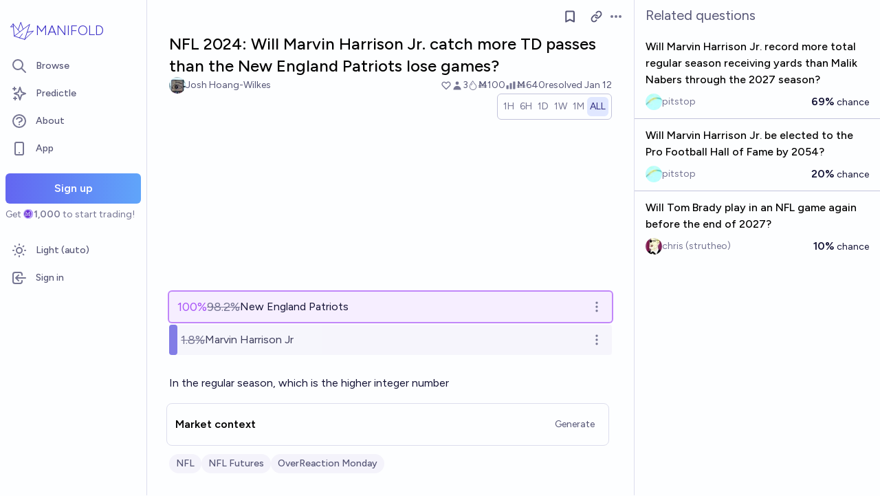

--- FILE ---
content_type: text/html; charset=utf-8
request_url: https://manifold.markets/JoshuaWilkes/will-marvin-harrison-jr-catch-more-d4693f3f37e1
body_size: 12375
content:
<!DOCTYPE html><html lang="en" class="font-figtree font-normal"><head><meta charSet="utf-8" data-next-head=""/><meta name="viewport" content="width=device-width, initial-scale=1, minimum-scale=1, maximum-scale=1, viewport-fit=cover user-scalable=no" data-next-head=""/><meta property="og:site_name" content="Manifold" data-next-head=""/><meta name="twitter:site" content="@manifoldmarkets" data-next-head=""/><meta name="theme-color" content="#fdfeff" media="(prefers-color-scheme: light)" data-next-head=""/><link rel="search" type="application/opensearchdescription+xml" href="https://manifold.markets/opensearch.xml" title="Manifold" data-next-head=""/><title data-next-head="">NFL 2024: Will Marvin Harrison Jr. catch more TD passes than the New England Patriots lose games? | Manifold</title><meta property="og:title" name="twitter:title" content="NFL 2024: Will Marvin Harrison Jr. catch more TD passes than the New England Patriots lose games?" data-next-head=""/><meta name="description" content="Resolved 326b6bb21f51. In the regular season, which is the higher integer number" data-next-head=""/><meta property="og:description" name="twitter:description" content="Resolved 326b6bb21f51. In the regular season, which is the higher integer number" data-next-head=""/><link rel="canonical" href="https://manifold.markets/JoshuaWilkes/will-marvin-harrison-jr-catch-more-d4693f3f37e1" data-next-head=""/><meta property="og:url" content="https://manifold.markets/JoshuaWilkes/will-marvin-harrison-jr-catch-more-d4693f3f37e1" data-next-head=""/><meta name="apple-itunes-app" content="app-id=6444136749, app-argument=https://manifold.markets/JoshuaWilkes/will-marvin-harrison-jr-catch-more-d4693f3f37e1" data-next-head=""/><meta property="og:image" content="https://manifold.markets/api/og/market?question=NFL+2024%3A+Will+Marvin+Harrison+Jr.+catch+more+TD+passes+than+the+New+England+Patriots+lose+games%3F&amp;numTraders=3&amp;volume=640&amp;probability=98.2%25&amp;creatorName=Josh+Hoang-Wilkes&amp;creatorAvatarUrl=https%3A%2F%2Ffirebasestorage.googleapis.com%2Fv0%2Fb%2Fmantic-markets.appspot.com%2Fo%2Fuser-images%252FJoshuaWilkes%252FXIGVWxU1ja.jpg%3Falt%3Dmedia%26token%3Df06848d8-7813-437c-a516-65b151c295c8&amp;resolution=326b6bb21f51&amp;topAnswer=New+England+Patriots&amp;points=" data-next-head=""/><meta name="twitter:card" content="summary_large_image" data-next-head=""/><meta name="twitter:image" content="https://manifold.markets/api/og/market?question=NFL+2024%3A+Will+Marvin+Harrison+Jr.+catch+more+TD+passes+than+the+New+England+Patriots+lose+games%3F&amp;numTraders=3&amp;volume=640&amp;probability=98.2%25&amp;creatorName=Josh+Hoang-Wilkes&amp;creatorAvatarUrl=https%3A%2F%2Ffirebasestorage.googleapis.com%2Fv0%2Fb%2Fmantic-markets.appspot.com%2Fo%2Fuser-images%252FJoshuaWilkes%252FXIGVWxU1ja.jpg%3Falt%3Dmedia%26token%3Df06848d8-7813-437c-a516-65b151c295c8&amp;resolution=326b6bb21f51&amp;topAnswer=New+England+Patriots&amp;points=" data-next-head=""/><link rel="icon" href="/favicon.ico"/><link rel="preload" href="/_next/static/media/f7aa21714c1c53f8-s.p.e3544bb0.woff2" as="font" type="font/woff2" crossorigin="anonymous" data-next-font="size-adjust"/><link rel="preload" href="/_next/static/chunks/e54a1026ed738ed2.css" as="style"/><link rel="preload" href="/_next/static/chunks/e22e139904c8d56c.css" as="style"/><link rel="preload" href="/_next/static/chunks/ae69b3e0ff3663b8.css" as="style"/><style>@media (prefers-color-scheme: dark) {
            :root {
              color-scheme: dark;
              background-color: rgb(15 23 41);
              color: white;
            }
          }</style><link rel="stylesheet" href="/_next/static/chunks/e54a1026ed738ed2.css" data-n-g=""/><link rel="stylesheet" href="/_next/static/chunks/e22e139904c8d56c.css" data-n-g=""/><link rel="stylesheet" href="/_next/static/chunks/ae69b3e0ff3663b8.css" data-n-p=""/><noscript data-n-css=""></noscript><script src="/init-theme.js" defer="" data-nscript="beforeInteractive"></script><script src="/_next/static/chunks/1ea97aad6f38c6f2.js" defer=""></script><script src="/_next/static/chunks/c2692ee7db29474f.js" defer=""></script><script src="/_next/static/chunks/f1fdee756e1d271f.js" defer=""></script><script src="/_next/static/chunks/7a8c7dfbbe406157.js" defer=""></script><script src="/_next/static/chunks/abec945b36dfbb5b.js" defer=""></script><script src="/_next/static/chunks/a3e252cebaafff14.js" defer=""></script><script src="/_next/static/chunks/98a76cc48d8ec4ef.js" defer=""></script><script src="/_next/static/chunks/654362f305bec102.js" defer=""></script><script src="/_next/static/chunks/turbopack-eeda9493e5d8d13d.js" defer=""></script><script src="/_next/static/chunks/c0aebfae39d0c1f4.js" defer=""></script><script src="/_next/static/chunks/0e7afb9994e44bec.js" defer=""></script><script src="/_next/static/chunks/4165f1878595bd34.js" defer=""></script><script src="/_next/static/chunks/74c90533fa9401d4.js" defer=""></script><script src="/_next/static/chunks/e6b6dd5d67b218be.js" defer=""></script><script src="/_next/static/chunks/c13e4b575a6b027f.js" defer=""></script><script src="/_next/static/chunks/5f12057c9ff2a912.js" defer=""></script><script src="/_next/static/chunks/5dc082cf8567ebee.js" defer=""></script><script src="/_next/static/chunks/72e3bb6e9bc2b37a.js" defer=""></script><script src="/_next/static/chunks/399a59f8262e3ced.js" defer=""></script><script src="/_next/static/chunks/9caa94bd6cbcda9a.js" defer=""></script><script src="/_next/static/chunks/2f1481303c6a8e30.js" defer=""></script><script src="/_next/static/chunks/fa889032d8e254a3.js" defer=""></script><script src="/_next/static/chunks/bb263fc177682f8a.js" defer=""></script><script src="/_next/static/chunks/be3e3e5a6f779a64.js" defer=""></script><script src="/_next/static/chunks/17e4ca211e90aa3a.js" defer=""></script><script src="/_next/static/chunks/d055bcfc5f645d0a.js" defer=""></script><script src="/_next/static/chunks/turbopack-34be681ae1e24f17.js" defer=""></script><script src="/_next/static/vQ_xir-xqT89JusA2wouM/_ssgManifest.js" defer=""></script><script src="/_next/static/vQ_xir-xqT89JusA2wouM/_buildManifest.js" defer=""></script></head><body class="bg-canvas-0 text-ink-1000"><link rel="preload" as="image" href="/mana.svg"/><div id="__next"><style>html {
          --font-main: 'Figtree', 'Figtree Fallback';
        }</style><div id="signup-prompt" class="fixed bottom-12 right-4 z-[1000]"></div><span hidden="" style="position:fixed;top:1px;left:1px;width:1px;height:0;padding:0;margin:-1px;overflow:hidden;clip:rect(0, 0, 0, 0);white-space:nowrap;border-width:0;display:none"></span><div class="pb-[58px] lg:pb-0 text-ink-1000 mx-auto min-h-screen w-full max-w-[1440px] lg:grid lg:grid-cols-12 flex flex-col"><div style="position:fixed;z-index:9999;top:16px;left:16px;right:16px;bottom:16px;pointer-events:none" class="!bottom-[70px]"></div><nav aria-label="Sidebar" class="flex h-screen flex-col sticky top-0 hidden self-start px-2 lg:col-span-2 lg:flex"><div class="flex items-center gap-2"><a class="group flex w-full flex-row items-center gap-0.5 px-1 outline-none pb-3 pt-6" href="/"><svg viewBox="0 0 24 24" fill="none" xmlns="http://www.w3.org/2000/svg" stroke-width="0.6" stroke="currentColor" class="h-10 w-10 shrink-0 stroke-indigo-700 transition-transform group-hover:rotate-12 dark:stroke-white" aria-hidden="true"><path d="M5.24854 17.0952L18.7175 6.80301L14.3444 20M5.24854 17.0952L9.79649 18.5476M5.24854 17.0952L4.27398 6.52755M14.3444 20L9.79649 18.5476M14.3444 20L22 12.638L16.3935 13.8147M9.79649 18.5476L12.3953 15.0668M4.27398 6.52755L10.0714 13.389M4.27398 6.52755L2 9.0818L4.47389 8.85643M12.9451 11.1603L10.971 5L8.65369 11.6611" stroke-linecap="round" stroke-linejoin="round"></path></svg><div class="text-xl font-thin text-indigo-700 dark:text-white">MANIFOLD</div></a></div><div class="mb-4 flex flex-col gap-1"><a class="text-ink-600 hover:bg-primary-100 hover:text-ink-700 group flex items-center rounded-md px-3 py-2 text-sm font-medium focus-visible:bg-primary-100 outline-none" href="/"><svg xmlns="http://www.w3.org/2000/svg" fill="none" viewBox="0 0 24 24" stroke-width="2" stroke="currentColor" aria-hidden="true" class="text-ink-500 group-hover:text-ink-600   -ml-1 mr-3 h-6 w-6 flex-shrink-0"><path stroke-linecap="round" stroke-linejoin="round" d="M21 21l-6-6m2-5a7 7 0 11-14 0 7 7 0 0114 0z"></path></svg><span class="truncate">Browse</span></a><a class="text-ink-600 hover:bg-primary-100 hover:text-ink-700 group flex items-center rounded-md px-3 py-2 text-sm font-medium focus-visible:bg-primary-100 outline-none" href="/predictle"><svg xmlns="http://www.w3.org/2000/svg" fill="none" viewBox="0 0 24 24" stroke-width="2" stroke="currentColor" aria-hidden="true" class="text-ink-500 group-hover:text-ink-600   -ml-1 mr-3 h-6 w-6 flex-shrink-0"><path stroke-linecap="round" stroke-linejoin="round" d="M5 3v4M3 5h4M6 17v4m-2-2h4m5-16l2.286 6.857L21 12l-5.714 2.143L13 21l-2.286-6.857L5 12l5.714-2.143L13 3z"></path></svg><span class="truncate">Predictle</span></a><a class="text-ink-600 hover:bg-primary-100 hover:text-ink-700 group flex items-center rounded-md px-3 py-2 text-sm font-medium focus-visible:bg-primary-100 outline-none" href="/about"><svg xmlns="http://www.w3.org/2000/svg" fill="none" viewBox="0 0 24 24" stroke-width="2" stroke="currentColor" aria-hidden="true" class="text-ink-500 group-hover:text-ink-600   -ml-1 mr-3 h-6 w-6 flex-shrink-0"><path stroke-linecap="round" stroke-linejoin="round" d="M8.228 9c.549-1.165 2.03-2 3.772-2 2.21 0 4 1.343 4 3 0 1.4-1.278 2.575-3.006 2.907-.542.104-.994.54-.994 1.093m0 3h.01M21 12a9 9 0 11-18 0 9 9 0 0118 0z"></path></svg><span class="truncate">About</span></a><button class="text-ink-600 hover:bg-primary-100 hover:text-ink-700 group flex items-center rounded-md px-3 py-2 text-sm font-medium focus-visible:bg-primary-100 outline-none"><svg xmlns="http://www.w3.org/2000/svg" fill="none" viewBox="0 0 24 24" stroke-width="2" stroke="currentColor" aria-hidden="true" class="text-ink-500 group-hover:text-ink-600   -ml-1 mr-3 h-6 w-6 flex-shrink-0"><path stroke-linecap="round" stroke-linejoin="round" d="M12 18h.01M8 21h8a2 2 0 002-2V5a2 2 0 00-2-2H8a2 2 0 00-2 2v14a2 2 0 002 2z"></path></svg><span class="truncate">App</span></button><span hidden="" style="position:fixed;top:1px;left:1px;width:1px;height:0;padding:0;margin:-1px;overflow:hidden;clip:rect(0, 0, 0, 0);white-space:nowrap;border-width:0;display:none"></span><div class="mt-4 flex flex-col"><button type="button" class="font-md inline-flex items-center justify-center rounded-md ring-inset transition-colors disabled:cursor-not-allowed text-center px-6 py-2.5 text-base font-semibold disabled:bg-ink-300 text-white bg-gradient-to-r hover:saturate-150 disabled:bg-none from-primary-500 to-blue-400 w-full">Sign up</button><span class="text-ink-500 my-1.5 text-sm">Get<!-- --> <div class="coin-offset items-center whitespace-nowrap relative ml-[1.1em] inline-flex font-semibold flex flex-row"><img src="/mana.svg" alt="Ṁ" class="inline-block absolute -left-[var(--coin-offset)] top-[var(--coin-top-offset)] min-h-[1em] min-w-[1em]" style="width:1em;height:1em;margin-right:0.1em"/>1,000</div> <!-- -->to start trading!</span></div><div class="gap-2 flex flex-col"></div></div><div class="mb-6 mt-auto flex flex-col gap-1"><button class="text-ink-600 hover:bg-primary-100 hover:text-ink-700 group flex items-center rounded-md px-3 py-2 text-sm font-medium focus-visible:bg-primary-100 outline-none"><svg xmlns="http://www.w3.org/2000/svg" fill="none" viewBox="0 0 24 24" stroke-width="2" stroke="currentColor" aria-hidden="true" class="text-ink-500 group-hover:text-ink-600   -ml-1 mr-3 h-6 w-6 flex-shrink-0 hidden dark:block"><path stroke-linecap="round" stroke-linejoin="round" d="M20.354 15.354A9 9 0 018.646 3.646 9.003 9.003 0 0012 21a9.003 9.003 0 008.354-5.646z"></path></svg><svg xmlns="http://www.w3.org/2000/svg" fill="none" viewBox="0 0 24 24" stroke-width="2" stroke="currentColor" aria-hidden="true" class="text-ink-500 group-hover:text-ink-600   -ml-1 mr-3 h-6 w-6 flex-shrink-0 block dark:hidden"><path stroke-linecap="round" stroke-linejoin="round" d="M12 3v1m0 16v1m9-9h-1M4 12H3m15.364 6.364l-.707-.707M6.343 6.343l-.707-.707m12.728 0l-.707.707M6.343 17.657l-.707.707M16 12a4 4 0 11-8 0 4 4 0 018 0z"></path></svg><span class="truncate"><span class="hidden dark:inline">Dark</span><span class="inline dark:hidden">Light</span> (auto)</span></button><button class="text-ink-600 hover:bg-primary-100 hover:text-ink-700 group flex items-center rounded-md px-3 py-2 text-sm font-medium focus-visible:bg-primary-100 outline-none"><svg xmlns="http://www.w3.org/2000/svg" fill="none" viewBox="0 0 24 24" stroke-width="2" stroke="currentColor" aria-hidden="true" class="text-ink-500 group-hover:text-ink-600   -ml-1 mr-3 h-6 w-6 flex-shrink-0"><path stroke-linecap="round" stroke-linejoin="round" d="M11 16l-4-4m0 0l4-4m-4 4h14m-5 4v1a3 3 0 01-3 3H6a3 3 0 01-3-3V7a3 3 0 013-3h7a3 3 0 013 3v1"></path></svg><span class="truncate">Sign in</span></button></div></nav><main class="l:px-2 col-span-7 flex flex-1 flex-col xl:col-span-10"><div class="bg-canvas-0 sticky top-0 z-50 flex items-center justify-between px-4 py-2 md:hidden flex flex-row"><a class="flex items-center gap-1 text-indigo-700 dark:text-white" href="/"><svg viewBox="0 0 24 24" fill="none" xmlns="http://www.w3.org/2000/svg" stroke-width="0.6" stroke="currentColor" class="h-8 w-8 stroke-indigo-700 dark:stroke-white"><path d="M5.24854 17.0952L18.7175 6.80301L14.3444 20M5.24854 17.0952L9.79649 18.5476M5.24854 17.0952L4.27398 6.52755M14.3444 20L9.79649 18.5476M14.3444 20L22 12.638L16.3935 13.8147M9.79649 18.5476L12.3953 15.0668M4.27398 6.52755L10.0714 13.389M4.27398 6.52755L2 9.0818L4.47389 8.85643M12.9451 11.1603L10.971 5L8.65369 11.6611" stroke-linecap="round" stroke-linejoin="round"></path></svg><span class="text-lg font-thin">MANIFOLD</span></a><button type="button" class="font-md inline-flex items-center justify-center rounded-md ring-inset transition-colors disabled:cursor-not-allowed text-center px-4 py-2 text-sm disabled:bg-ink-300 text-white bg-gradient-to-r hover:saturate-150 disabled:bg-none from-primary-500 to-blue-400">Sign up</button></div><div class="w-full items-start justify-center gap-8 flex flex-row"><div class="bg-canvas-0 dark:border-canvas-50 w-full max-w-3xl rounded-b-md lg:border lg:border-t-0  xl:w-[70%]  sticky bottom-0 min-h-screen self-end pb-10 xl:pb-0 flex flex-col"><div class="sticky z-20 flex items-end bg-canvas-0 top-0 w-full"><div class="sticky -top-px z-50 h-12 w-full transition-colors hidden md:flex flex flex-row"><div class="mr-4 grow items-center flex flex-row"></div><div class="mr-4 shrink-0 items-center [&amp;&gt;*]:flex flex flex-row"><button type="button" class="font-md inline-flex items-center justify-center rounded-md ring-inset transition-colors disabled:cursor-not-allowed text-center px-2.5 py-1.5 text-sm text-ink-600 hover:bg-ink-200 disabled:text-ink-300 disabled:bg-transparent"><svg xmlns="http://www.w3.org/2000/svg" fill="none" viewBox="0 0 24 24" stroke-width="2.5" stroke="currentColor" aria-hidden="true" class="h-5 w-5"><path stroke-linecap="round" stroke-linejoin="round" d="M5 5a2 2 0 012-2h10a2 2 0 012 2v16l-7-3.5L5 21V5z"></path></svg><span hidden="" style="position:fixed;top:1px;left:1px;width:1px;height:0;padding:0;margin:-1px;overflow:hidden;clip:rect(0, 0, 0, 0);white-space:nowrap;border-width:0;display:none"></span></button><span> <button type="button" class="font-md inline-flex items-center justify-center rounded-md ring-inset transition-colors disabled:cursor-not-allowed text-center px-2.5 py-1.5 text-sm text-ink-600 hover:bg-ink-200 disabled:text-ink-300 disabled:bg-transparent text-ink-500 hover:text-ink-600"><svg xmlns="http://www.w3.org/2000/svg" fill="none" stroke="currentColor" stroke-linecap="round" stroke-linejoin="round" stroke-width="2.5" viewBox="0 0 24 24" class="h-[1.1rem]" aria-hidden="true"><path d="M10 13a5 5 0 0 0 7.54.54l3-3a5 5 0 0 0-7.07-7.07l-1.72 1.71"></path><path d="M14 11a5 5 0 0 0-7.54-.54l-3 3a5 5 0 0 0 7.07 7.07l1.71-1.71"></path></svg></button></span><div class="relative inline-block text-left" data-headlessui-state=""><button class="text-ink-500 hover:text-ink-800 flex items-center" id="headlessui-menu-button-:Reiiqfhm:" type="button" aria-haspopup="menu" aria-expanded="false" data-headlessui-state=""><span class="sr-only">Open options</span><svg xmlns="http://www.w3.org/2000/svg" viewBox="0 0 20 20" fill="currentColor" aria-hidden="true" class="h-5 w-5"><path d="M6 10a2 2 0 11-4 0 2 2 0 014 0zM12 10a2 2 0 11-4 0 2 2 0 014 0zM16 12a2 2 0 100-4 2 2 0 000 4z"></path></svg></button></div><span hidden="" style="position:fixed;top:1px;left:1px;width:1px;height:0;padding:0;margin:-1px;overflow:hidden;clip:rect(0, 0, 0, 0);white-space:nowrap;border-width:0;display:none"></span><span hidden="" style="position:fixed;top:1px;left:1px;width:1px;height:0;padding:0;margin:-1px;overflow:hidden;clip:rect(0, 0, 0, 0);white-space:nowrap;border-width:0;display:none"></span><span hidden="" style="position:fixed;top:1px;left:1px;width:1px;height:0;padding:0;margin:-1px;overflow:hidden;clip:rect(0, 0, 0, 0);white-space:nowrap;border-width:0;display:none"></span><span hidden="" style="position:fixed;top:1px;left:1px;width:1px;height:0;padding:0;margin:-1px;overflow:hidden;clip:rect(0, 0, 0, 0);white-space:nowrap;border-width:0;display:none"></span></div></div></div><div class="mb-4 p-4 pt-0 md:pb-8 lg:px-8 flex flex-col"><div class="w-full gap-3 lg:gap-4 flex flex-col"><div class="flex flex-col"><div><div class="group text-xl font-medium sm:text-2xl"><span class="break-anywhere">NFL 2024: Will Marvin Harrison Jr. catch more TD passes than the New England Patriots lose games?</span></div></div></div><div class="text-ink-600 flex-wrap items-center justify-between gap-y-1 text-sm flex flex-row"><div class="grow flex-wrap items-center gap-4 flex flex-row"><button class="inline-flex flex items-center gap-2" aria-expanded="false" aria-haspopup="dialog"><div class=""><img alt="JoshuaWilkes avatar" loading="lazy" width="24" height="24" decoding="async" data-nimg="1" class="bg-canvas-0 my-0 flex-shrink-0 rounded-full object-cover w-6 h-6 cursor-pointer" style="color:transparent;max-width:1.5rem" srcSet="/_next/image?url=https%3A%2F%2Ffirebasestorage.googleapis.com%2Fv0%2Fb%2Fmantic-markets.appspot.com%2Fo%2Fuser-images%252FJoshuaWilkes%252FXIGVWxU1ja.jpg%3Falt%3Dmedia%26token%3Df06848d8-7813-437c-a516-65b151c295c8&amp;w=32&amp;q=75 1x, /_next/image?url=https%3A%2F%2Ffirebasestorage.googleapis.com%2Fv0%2Fb%2Fmantic-markets.appspot.com%2Fo%2Fuser-images%252FJoshuaWilkes%252FXIGVWxU1ja.jpg%3Falt%3Dmedia%26token%3Df06848d8-7813-437c-a516-65b151c295c8&amp;w=48&amp;q=75 2x" src="/_next/image?url=https%3A%2F%2Ffirebasestorage.googleapis.com%2Fv0%2Fb%2Fmantic-markets.appspot.com%2Fo%2Fuser-images%252FJoshuaWilkes%252FXIGVWxU1ja.jpg%3Falt%3Dmedia%26token%3Df06848d8-7813-437c-a516-65b151c295c8&amp;w=48&amp;q=75"/></div><a class="break-anywhere hover:underline hover:decoration-primary-400 hover:decoration-2 active:underline active:decoration-primary-400 inline-flex flex-row flex-nowrap items-center gap-1 mr-1" href="/JoshuaWilkes"><span class="inline-flex flex-row flex-nowrap items-center gap-1"><span class="max-w-[200px] truncate">Josh Hoang-Wilkes</span></span></a></button></div><div class="ml-auto gap-4 flex flex-row"><span class="flex items-center"><button disabled="" class="disabled:cursor-not-allowed disabled:text-ink-500"><div class="text-ink-600 items-center gap-0.5 flex flex-row"><div class="relative"><svg xmlns="http://www.w3.org/2000/svg" fill="none" viewBox="0 0 24 24" stroke-width="2" stroke="currentColor" aria-hidden="true" class="stroke-ink-500 h-4 w-4"><path stroke-linecap="round" stroke-linejoin="round" d="M4.318 6.318a4.5 4.5 0 000 6.364L12 20.364l7.682-7.682a4.5 4.5 0 00-6.364-6.364L12 7.636l-1.318-1.318a4.5 4.5 0 00-6.364 0z"></path></svg></div></div></button></span><span class="flex flex-row items-center gap-0.5"><svg xmlns="http://www.w3.org/2000/svg" viewBox="0 0 20 20" fill="currentColor" aria-hidden="true" class="text-ink-500 h-4 w-4"><path fill-rule="evenodd" d="M10 9a3 3 0 100-6 3 3 0 000 6zm-7 9a7 7 0 1114 0H3z" clip-rule="evenodd"></path></svg><div>3</div></span><span class="flex flex-row items-center gap-0.5"><svg stroke="currentColor" fill="currentColor" stroke-width="0" viewBox="0 0 16 16" class="text-ink-500" height="1em" width="1em" xmlns="http://www.w3.org/2000/svg"><path fill-rule="evenodd" d="M7.21.8C7.69.295 8 0 8 0q.164.544.371 1.038c.812 1.946 2.073 3.35 3.197 4.6C12.878 7.096 14 8.345 14 10a6 6 0 0 1-12 0C2 6.668 5.58 2.517 7.21.8m.413 1.021A31 31 0 0 0 5.794 3.99c-.726.95-1.436 2.008-1.96 3.07C3.304 8.133 3 9.138 3 10a5 5 0 0 0 10 0c0-1.201-.796-2.157-2.181-3.7l-.03-.032C9.75 5.11 8.5 3.72 7.623 1.82z"></path><path fill-rule="evenodd" d="M4.553 7.776c.82-1.641 1.717-2.753 2.093-3.13l.708.708c-.29.29-1.128 1.311-1.907 2.87z"></path></svg>Ṁ100</span><span class="flex flex-row items-center gap-0.5"><svg xmlns="http://www.w3.org/2000/svg" viewBox="0 0 20 20" fill="currentColor" aria-hidden="true" class="text-ink-500 h-4 w-4"><path d="M2 11a1 1 0 011-1h2a1 1 0 011 1v5a1 1 0 01-1 1H3a1 1 0 01-1-1v-5zM8 7a1 1 0 011-1h2a1 1 0 011 1v9a1 1 0 01-1 1H9a1 1 0 01-1-1V7zM14 4a1 1 0 011-1h2a1 1 0 011 1v12a1 1 0 01-1 1h-2a1 1 0 01-1-1V4z"></path></svg>Ṁ640</span><div class="select-none items-center flex flex-row"><span class="whitespace-nowrap">resolved <!-- -->Jan 12</span></div></div></div><div class="gap-2 flex flex-col"><div class="justify-between gap-2 flex flex-row"><div></div><div class="gap-1 flex flex-row"><div class="!shadow-none border-ink-300 text-ink-400 bg-canvas-0 inline-flex flex-row gap-2 rounded-md border p-1 text-sm shadow-sm" id="headlessui-radiogroup-:Ra9oeqfhm:" role="radiogroup"><div class="cursor-pointer text-ink-500 hover:bg-ink-50 aria-checked:bg-primary-100 aria-checked:text-primary-900 ring-primary-500 flex items-center rounded-md p-2 outline-none transition-all focus-visible:ring-2 sm:px-3 py-1 !px-1" id="headlessui-radiogroup-option-:Rmq9oeqfhm:" role="radio" aria-checked="false" tabindex="-1" data-headlessui-state=""><span id="headlessui-label-:R4mq9oeqfhm:" data-headlessui-state="">1H</span></div><div class="cursor-pointer text-ink-500 hover:bg-ink-50 aria-checked:bg-primary-100 aria-checked:text-primary-900 ring-primary-500 flex items-center rounded-md p-2 outline-none transition-all focus-visible:ring-2 sm:px-3 py-1 !px-1" id="headlessui-radiogroup-option-:R16q9oeqfhm:" role="radio" aria-checked="false" tabindex="-1" data-headlessui-state=""><span id="headlessui-label-:R56q9oeqfhm:" data-headlessui-state="">6H</span></div><div class="cursor-pointer text-ink-500 hover:bg-ink-50 aria-checked:bg-primary-100 aria-checked:text-primary-900 ring-primary-500 flex items-center rounded-md p-2 outline-none transition-all focus-visible:ring-2 sm:px-3 py-1 !px-1" id="headlessui-radiogroup-option-:R1mq9oeqfhm:" role="radio" aria-checked="false" tabindex="-1" data-headlessui-state=""><span id="headlessui-label-:R5mq9oeqfhm:" data-headlessui-state="">1D</span></div><div class="cursor-pointer text-ink-500 hover:bg-ink-50 aria-checked:bg-primary-100 aria-checked:text-primary-900 ring-primary-500 flex items-center rounded-md p-2 outline-none transition-all focus-visible:ring-2 sm:px-3 py-1 !px-1" id="headlessui-radiogroup-option-:R26q9oeqfhm:" role="radio" aria-checked="false" tabindex="-1" data-headlessui-state=""><span id="headlessui-label-:R66q9oeqfhm:" data-headlessui-state="">1W</span></div><div class="cursor-pointer text-ink-500 hover:bg-ink-50 aria-checked:bg-primary-100 aria-checked:text-primary-900 ring-primary-500 flex items-center rounded-md p-2 outline-none transition-all focus-visible:ring-2 sm:px-3 py-1 !px-1" id="headlessui-radiogroup-option-:R2mq9oeqfhm:" role="radio" aria-checked="false" tabindex="-1" data-headlessui-state=""><span id="headlessui-label-:R6mq9oeqfhm:" data-headlessui-state="">1M</span></div><div class="cursor-pointer text-ink-500 hover:bg-ink-50 aria-checked:bg-primary-100 aria-checked:text-primary-900 ring-primary-500 flex items-center rounded-md p-2 outline-none transition-all focus-visible:ring-2 sm:px-3 py-1 !px-1" id="headlessui-radiogroup-option-:R36q9oeqfhm:" role="radio" aria-checked="true" tabindex="0" data-headlessui-state="checked" data-checked=""><span id="headlessui-label-:R76q9oeqfhm:" data-headlessui-state="">ALL</span></div></div></div></div><div class="h-[150px] w-full pb-4 pr-10 sm:h-[250px]"><div class="h-full w-full"></div></div><div class="full rounded flex flex-col"><div class="relative h-full w-full group flex flex-col"><div class="absolute bottom-0 left-0 right-0 h-full rounded opacity-70 transition-all group-hover:opacity-100 bg-canvas-50"><div class="absolute top-0 h-full rounded ring-1 ring-purple-500 sm:ring-2 bg-purple-100 dark:bg-purple-900" style="width:100%"></div><div class="h-full rounded dark:brightness-75" style="width:max(8px, 98.2051058315823%);background:#e9a23b"></div></div><div class="group relative my-auto h-full items-center justify-between gap-x-4 px-3 py-2 leading-none flex flex-row"><div class="flex-grow"><div class="items-center gap-2 flex flex-row"><span class="dark:text-ink-900 text-lg text-purple-500">100<!-- -->%</span><span class="text-ink-500 whitespace-nowrap text-lg inline-block min-w-[40px] text-right line-through">98.2%</span><div class="my-1 items-center text-sm !leading-none sm:text-base text-ink-900 flex flex-row"><span></span><span class="[&amp;_a]:text-primary-800 break-anywhere">New England Patriots</span></div></div></div><div class="relative items-center justify-end gap-2 flex flex-row"><div class="items-center gap-1 flex flex-row"><div class="relative inline-block text-left" data-headlessui-state=""><button class="text-ink-500 hover:text-ink-800 flex items-center" id="headlessui-menu-button-:R1v8mloeqfhm:" type="button" aria-haspopup="menu" aria-expanded="false" data-headlessui-state=""><span class="sr-only">Open options</span><svg xmlns="http://www.w3.org/2000/svg" fill="none" viewBox="0 0 24 24" stroke-width="2" stroke="currentColor" aria-hidden="true" class="h-5 w-5"><path stroke-linecap="round" stroke-linejoin="round" d="M12 5v.01M12 12v.01M12 19v.01M12 6a1 1 0 110-2 1 1 0 010 2zm0 7a1 1 0 110-2 1 1 0 010 2zm0 7a1 1 0 110-2 1 1 0 010 2z"></path></svg></button></div></div></div></div></div><div class="flex flex-col"><div class="select-none flex-wrap items-center justify-end gap-2 px-3 py-0.5 text-xs flex flex-row"><div class="text-ink-500 gap-1.5 flex flex-row"></div></div></div></div><div class="full rounded flex flex-col"><div class="relative h-full w-full group flex flex-col"><div class="absolute bottom-0 left-0 right-0 h-full rounded opacity-70 transition-all group-hover:opacity-100 bg-canvas-50"><div class="h-full rounded dark:brightness-75" style="width:max(8px, 1.7948941684176927%);background:#4e46dc"></div></div><div class="group relative my-auto h-full items-center justify-between gap-x-4 px-3 py-2 leading-none flex flex-row"><div class="flex-grow"><div class="items-center gap-2 flex flex-row"><span class="text-ink-500 whitespace-nowrap text-lg inline-block min-w-[40px] text-right line-through">1.8%</span><div class="my-1 items-center text-sm !leading-none sm:text-base text-ink-700 flex flex-row"><span></span><span class="[&amp;_a]:text-primary-800 break-anywhere">Marvin Harrison Jr</span></div></div></div><div class="relative items-center justify-end gap-2 flex flex-row"><div class="items-center gap-1 flex flex-row"><div class="relative inline-block text-left" data-headlessui-state=""><button class="text-ink-500 hover:text-ink-800 flex items-center" id="headlessui-menu-button-:R1v8qloeqfhm:" type="button" aria-haspopup="menu" aria-expanded="false" data-headlessui-state=""><span class="sr-only">Open options</span><svg xmlns="http://www.w3.org/2000/svg" fill="none" viewBox="0 0 24 24" stroke-width="2" stroke="currentColor" aria-hidden="true" class="h-5 w-5"><path stroke-linecap="round" stroke-linejoin="round" d="M12 5v.01M12 12v.01M12 19v.01M12 6a1 1 0 110-2 1 1 0 010 2zm0 7a1 1 0 110-2 1 1 0 010 2zm0 7a1 1 0 110-2 1 1 0 010 2z"></path></svg></button></div></div></div></div></div><div class="flex flex-col"><div class="select-none flex-wrap items-center justify-end gap-2 px-3 py-0.5 text-xs flex flex-row"><div class="text-ink-500 gap-1.5 flex flex-row"></div></div></div></div></div></div><div class="mb-2 mt-6"><div><div class="ProseMirror prose dark:prose-invert max-w-none leading-relaxed prose-a:text-primary-700 prose-a:no-underline text-md prose-p:my-0 prose-ul:my-0 prose-ol:my-0 prose-li:my-0 [&amp;&gt;p]:prose-li:my-0 text-ink-900 prose-blockquote:text-teal-700 break-anywhere empty:prose-p:after:content-[&quot;\00a0&quot;]"><p>In the regular season, which is the higher integer number</p></div></div><div class="hidden text-ink-600 bg-canvas-50 flex items-center justify-center space-x-2 rounded-md px-4 py-2 italic"><svg viewBox="0 0 24 24" fill="none" xmlns="http://www.w3.org/2000/svg" stroke-width="0.6" stroke="currentColor" class="h-5 w-5 text-indigo-600"><path d="M5.24854 17.0952L18.7175 6.80301L14.3444 20M5.24854 17.0952L9.79649 18.5476M5.24854 17.0952L4.27398 6.52755M14.3444 20L9.79649 18.5476M14.3444 20L22 12.638L16.3935 13.8147M9.79649 18.5476L12.3953 15.0668M4.27398 6.52755L10.0714 13.389M4.27398 6.52755L2 9.0818L4.47389 8.85643M12.9451 11.1603L10.971 5L8.65369 11.6611" stroke-linecap="round" stroke-linejoin="round"></path></svg><span>This question is managed and resolved by Manifold.</span><svg viewBox="0 0 24 24" fill="none" xmlns="http://www.w3.org/2000/svg" stroke-width="0.6" stroke="currentColor" class="h-5 w-5 text-indigo-600"><path d="M5.24854 17.0952L18.7175 6.80301L14.3444 20M5.24854 17.0952L9.79649 18.5476M5.24854 17.0952L4.27398 6.52755M14.3444 20L9.79649 18.5476M14.3444 20L22 12.638L16.3935 13.8147M9.79649 18.5476L12.3953 15.0668M4.27398 6.52755L10.0714 13.389M4.27398 6.52755L2 9.0818L4.47389 8.85643M12.9451 11.1603L10.971 5L8.65369 11.6611" stroke-linecap="round" stroke-linejoin="round"></path></svg></div></div><div class="border-ink-200 -mx-1 mt-2 w-full rounded-lg border p-3 flex flex-col"><div class="w-full items-center justify-between flex flex-row"><span class="font-semibold">Market context</span><button type="button" class="font-md inline-flex items-center justify-center rounded-md ring-inset transition-colors disabled:cursor-not-allowed text-center px-4 py-2 text-sm text-ink-600 hover:bg-ink-200 disabled:text-ink-300 disabled:bg-transparent -mr-2 self-end">Generate</button></div></div><div class="mb-4 mt-2 items-center gap-2 flex flex-row"><div class="group mt-1 flex flex-wrap gap-x-1 gap-y-1 text-xs font-medium sm:text-sm"><div class="group flex items-center gap-1.5 rounded-full px-2.5 py-1 text-sm font-medium bg-canvas-50 text-ink-600 hover:bg-canvas-100 hover:text-ink-800 transition-colors flex flex-row"><a class="max-w-[200px] truncate sm:max-w-[250px]" href="/topic/nfl">NFL</a></div><div class="group flex items-center gap-1.5 rounded-full px-2.5 py-1 text-sm font-medium bg-canvas-50 text-ink-600 hover:bg-canvas-100 hover:text-ink-800 transition-colors flex flex-row"><a class="max-w-[200px] truncate sm:max-w-[250px]" href="/topic/nfl-futures">NFL Futures</a></div><div class="group flex items-center gap-1.5 rounded-full px-2.5 py-1 text-sm font-medium bg-canvas-50 text-ink-600 hover:bg-canvas-100 hover:text-ink-800 transition-colors flex flex-row"><a class="max-w-[200px] truncate sm:max-w-[250px]" href="/topic/overreaction-monday">OverReaction Monday</a></div></div><span hidden="" style="position:fixed;top:1px;left:1px;width:1px;height:0;padding:0;margin:-1px;overflow:hidden;clip:rect(0, 0, 0, 0);white-space:nowrap;border-width:0;display:none"></span></div><div class="flex-wrap flex flex-row"></div><div class="my-2 flex-wrap items-center justify-between gap-y-2 flex flex-row"></div><div class="mt-4 mb-4 flex md:hidden flex flex-col"><button type="button" class="font-md inline-flex items-center justify-center rounded-md ring-inset transition-colors disabled:cursor-not-allowed text-center px-6 py-2.5 text-base font-semibold disabled:bg-ink-300 text-white bg-gradient-to-r hover:saturate-150 disabled:bg-none from-primary-500 to-blue-400 w-full">Sign up</button><span class="text-ink-500 my-1.5 text-sm">Get<!-- --> <div class="coin-offset items-center whitespace-nowrap relative ml-[1.1em] inline-flex font-semibold flex flex-row"><img src="/mana.svg" alt="Ṁ" class="inline-block absolute -left-[var(--coin-offset)] top-[var(--coin-top-offset)] min-h-[1em] min-w-[1em]" style="width:1em;height:1em;margin-right:0.1em"/>1,000</div> <!-- -->to start trading!</span></div><div class="w-full mt-12"><h1 class="text-primary-700 mb-4 inline-block text-2xl font-normal sm:mb-6 sm:text-3xl">🏅 Top traders</h1><div class="overflow-x-auto"><table class="text-ink-700 w-full whitespace-nowrap text-left text-sm [&amp;&gt;thead]:text-ink-500 [&amp;&gt;thead]:text-xs [&amp;&gt;thead]:font-medium [&amp;&gt;thead]:uppercase [&amp;&gt;thead]:tracking-wider [&amp;_td]:px-3 [&amp;_td]:py-2.5 [&amp;_th]:px-3 [&amp;_th]:py-2 [&amp;&gt;tbody&gt;tr]:border-ink-200 [&amp;&gt;tbody&gt;tr:last-child]:border-b-0 [&amp;&gt;tbody&gt;tr]:border-b [&amp;&gt;tbody&gt;tr:hover]:bg-ink-100/50 [&amp;&gt;tbody&gt;tr]:transition-colors [&amp;&gt;tbody_tr:nth-child(odd)]:bg-canvas-50 [&amp;&gt;tbody_tr:hover]:bg-canvas-100 [&amp;&gt;tbody_tr]:transition-colors"><thead><tr class="border-ink-200 border-b"><th class="text-ink-500 w-12 py-3 text-left text-xs font-medium uppercase tracking-wide">#</th><th class="text-ink-500 py-3 text-left text-xs font-medium uppercase tracking-wide">Trader</th><th class="text-ink-500 py-3 text-right text-xs font-medium uppercase tracking-wide">Total profit</th></tr></thead><tbody class="divide-ink-100 divide-y"><tr class=""><td class="text-ink-600 py-3 text-sm font-medium tabular-nums">1</td><td class="py-3"><button class="inline-flex" aria-expanded="false" aria-haspopup="dialog"><div class="items-center gap-2 max-[400px]:max-w-[160px] sm:max-w-[200px] xl:max-w-none flex flex-row"><div class=""><svg xmlns="http://www.w3.org/2000/svg" viewBox="0 0 20 20" fill="currentColor" aria-hidden="true" class="bg-canvas-0 flex-shrink-0 rounded-full w-8 h-8 text-ink-500"><path fill-rule="evenodd" d="M18 10a8 8 0 11-16 0 8 8 0 0116 0zm-6-3a2 2 0 11-4 0 2 2 0 014 0zm-2 4a5 5 0 00-4.546 2.916A5.986 5.986 0 0010 16a5.986 5.986 0 004.546-2.084A5 5 0 0010 11z" clip-rule="evenodd"></path></svg></div><div class="bg-ink-100 dark:bg-ink-800 text-ink-200 dark:text-ink-400 h-5 w-20 animate-pulse rounded-full"></div></div></button></td><td class="text-ink-700 py-3 text-right text-sm font-medium tabular-nums">Ṁ58</td></tr><tr class=""><td class="text-ink-600 py-3 text-sm font-medium tabular-nums">2</td><td class="py-3"><button class="inline-flex" aria-expanded="false" aria-haspopup="dialog"><div class="items-center gap-2 max-[400px]:max-w-[160px] sm:max-w-[200px] xl:max-w-none flex flex-row"><div class=""><svg xmlns="http://www.w3.org/2000/svg" viewBox="0 0 20 20" fill="currentColor" aria-hidden="true" class="bg-canvas-0 flex-shrink-0 rounded-full w-8 h-8 text-ink-500"><path fill-rule="evenodd" d="M18 10a8 8 0 11-16 0 8 8 0 0116 0zm-6-3a2 2 0 11-4 0 2 2 0 014 0zm-2 4a5 5 0 00-4.546 2.916A5.986 5.986 0 0010 16a5.986 5.986 0 004.546-2.084A5 5 0 0010 11z" clip-rule="evenodd"></path></svg></div><div class="bg-ink-100 dark:bg-ink-800 text-ink-200 dark:text-ink-400 h-5 w-20 animate-pulse rounded-full"></div></div></button></td><td class="text-ink-700 py-3 text-right text-sm font-medium tabular-nums">Ṁ16</td></tr><tr class=""><td class="text-ink-600 py-3 text-sm font-medium tabular-nums">3</td><td class="py-3"><button class="inline-flex" aria-expanded="false" aria-haspopup="dialog"><div class="items-center gap-2 max-[400px]:max-w-[160px] sm:max-w-[200px] xl:max-w-none flex flex-row"><div class=""><svg xmlns="http://www.w3.org/2000/svg" viewBox="0 0 20 20" fill="currentColor" aria-hidden="true" class="bg-canvas-0 flex-shrink-0 rounded-full w-8 h-8 text-ink-500"><path fill-rule="evenodd" d="M18 10a8 8 0 11-16 0 8 8 0 0116 0zm-6-3a2 2 0 11-4 0 2 2 0 014 0zm-2 4a5 5 0 00-4.546 2.916A5.986 5.986 0 0010 16a5.986 5.986 0 004.546-2.084A5 5 0 0010 11z" clip-rule="evenodd"></path></svg></div><div class="bg-ink-100 dark:bg-ink-800 text-ink-200 dark:text-ink-400 h-5 w-20 animate-pulse rounded-full"></div></div></button></td><td class="text-ink-700 py-3 text-right text-sm font-medium tabular-nums">Ṁ11</td></tr></tbody></table></div></div><div style="height:3rem;flex-shrink:0"></div><div class="mb-4"><div class="relative border-ink-200 border-b mb-4"><div class=""><div class="scrollbar-hide w-full snap-x overflow-x-auto scroll-smooth gap-4 flex flex-row"><a href="#" class="border-primary-500 text-primary-600 mr-4 inline-flex cursor-pointer flex-row gap-1 whitespace-nowrap border-b-2 px-1 py-3 text-sm font-medium  !text-base flex-shrink-0" aria-current="page"><div class="flex flex-col"><div class="items-center flex flex-row">Comments</div></div></a><a href="#" class="text-ink-500 hover:border-ink-300 hover:text-ink-700 border-transparent mr-4 inline-flex cursor-pointer flex-row gap-1 whitespace-nowrap border-b-2 px-1 py-3 text-sm font-medium  !text-base flex-shrink-0"><div class="flex flex-col"><div class="items-center flex flex-row">3 Holders</div></div></a><a href="#" class="text-ink-500 hover:border-ink-300 hover:text-ink-700 border-transparent mr-4 inline-flex cursor-pointer flex-row gap-1 whitespace-nowrap border-b-2 px-1 py-3 text-sm font-medium  !text-base flex-shrink-0"><div class="flex flex-col"><div class="items-center flex flex-row">5 Trades</div></div></a></div></div></div><div class="contents"><div class="-ml-2 -mr-1 flex flex-col"><div></div><div class="mb-4 mr-px mt-px mb-2 w-full gap-1 sm:gap-2 flex flex-row"><div class="isolate shrink-0"><div class=""><svg xmlns="http://www.w3.org/2000/svg" viewBox="0 0 20 20" fill="currentColor" aria-hidden="true" class="bg-canvas-0 flex-shrink-0 rounded-full w-8 h-8 text-ink-500"><path fill-rule="evenodd" d="M18 10a8 8 0 11-16 0 8 8 0 0116 0zm-6-3a2 2 0 11-4 0 2 2 0 014 0zm-2 4a5 5 0 00-4.546 2.916A5.986 5.986 0 0010 16a5.986 5.986 0 004.546-2.084A5 5 0 0010 11z" clip-rule="evenodd"></path></svg></div></div><div class="border-ink-300 bg-canvas-0 focus-within:border-primary-500 focus-within:ring-primary-500 w-full overflow-hidden rounded-lg border shadow-sm transition-colors focus-within:ring-1"><div class="max-h-[69vh] overflow-auto"><div></div></div><div class="text-ink-600 ml-2 h-8 items-center flex flex-row"><div class="relative inline-block text-left" data-headlessui-state=""><button class="text-ink-500 hover:text-ink-800 flex items-center" id="headlessui-menu-button-:R3jq5jmqfhm:" type="button" aria-haspopup="menu" aria-expanded="false" data-headlessui-state=""><span class="sr-only">Open options</span><svg xmlns="http://www.w3.org/2000/svg" viewBox="0 0 20 20" fill="currentColor" aria-hidden="true" class=" hover:text-ink-700 text-ink-500 h-5 w-5"><path fill-rule="evenodd" d="M10 18a8 8 0 100-16 8 8 0 000 16zm1-11a1 1 0 10-2 0v2H7a1 1 0 100 2h2v2a1 1 0 102 0v-2h2a1 1 0 100-2h-2V7z" clip-rule="evenodd"></path></svg></button></div><span hidden="" style="position:fixed;top:1px;left:1px;width:1px;height:0;padding:0;margin:-1px;overflow:hidden;clip:rect(0, 0, 0, 0);white-space:nowrap;border-width:0;display:none"></span><span hidden="" style="position:fixed;top:1px;left:1px;width:1px;height:0;padding:0;margin:-1px;overflow:hidden;clip:rect(0, 0, 0, 0);white-space:nowrap;border-width:0;display:none"></span><span hidden="" style="position:fixed;top:1px;left:1px;width:1px;height:0;padding:0;margin:-1px;overflow:hidden;clip:rect(0, 0, 0, 0);white-space:nowrap;border-width:0;display:none"></span><div class="grow"></div><div class="flex flex-row"><button class="text-ink-500 hover:text-ink-700 active:bg-ink-300 disabled:text-ink-300 px-4 transition-colors" disabled=""><svg xmlns="http://www.w3.org/2000/svg" viewBox="0 0 20 20" fill="currentColor" aria-hidden="true" class="m-0 h-[25px] w-[22px] rotate-90 p-0"><path d="M10.894 2.553a1 1 0 00-1.788 0l-7 14a1 1 0 001.169 1.409l5-1.429A1 1 0 009 15.571V11a1 1 0 112 0v4.571a1 1 0 00.725.962l5 1.428a1 1 0 001.17-1.408l-7-14z"></path></svg></button></div></div></div></div><div class="relative w-full"><div class="pointer-events-none absolute bottom-0 h-[75vh]"></div></div></div></div></div><div class=" -mx-4 flex-1 px-4 pt-6 lg:-mx-8 xl:hidden flex flex-col"><h2 class="text-ink-600 mb-2 text-2xl">People are also trading</h2><div class="scrollbar-hide overflow-y-auto scroll-smooth h-full flex flex-col"><div class="flex w-auto snap-x gap-2"><div style="width:100%"><a class="whitespace-nowrap outline-none bg-canvas-0 lg:hover:bg-primary-50 focus:bg-primary-50 transition-colors border-ink-300 my-2 flex flex-col rounded-lg border-2 p-2" href="/pitstop/will-marvin-harrison-jr-record-more"><div class="break-anywhere mb-2 whitespace-normal font-medium line-clamp-2">Will Marvin Harrison Jr. record more total regular season receiving yards than Malik Nabers through the 2027 season?</div><div class="w-full items-end justify-between flex flex-row"><button class="inline-flex" aria-expanded="false" aria-haspopup="dialog"><div class="items-center gap-1.5 flex flex-row"><div class=""><img alt="pitstop avatar" loading="lazy" width="24" height="24" decoding="async" data-nimg="1" class="bg-canvas-0 my-0 flex-shrink-0 rounded-full object-cover w-6 h-6" style="color:transparent;max-width:1.5rem" srcSet="/_next/image?url=https%3A%2F%2Ffirebasestorage.googleapis.com%2Fv0%2Fb%2Fmantic-markets.appspot.com%2Fo%2Fuser-images%252Fartichoke%252FjeWQzArmoB.png%3Falt%3Dmedia%26token%3Dd621c241-76a7-4c6d-aef4-21f1275c128a&amp;w=32&amp;q=75 1x, /_next/image?url=https%3A%2F%2Ffirebasestorage.googleapis.com%2Fv0%2Fb%2Fmantic-markets.appspot.com%2Fo%2Fuser-images%252Fartichoke%252FjeWQzArmoB.png%3Falt%3Dmedia%26token%3Dd621c241-76a7-4c6d-aef4-21f1275c128a&amp;w=48&amp;q=75 2x" src="/_next/image?url=https%3A%2F%2Ffirebasestorage.googleapis.com%2Fv0%2Fb%2Fmantic-markets.appspot.com%2Fo%2Fuser-images%252Fartichoke%252FjeWQzArmoB.png%3Falt%3Dmedia%26token%3Dd621c241-76a7-4c6d-aef4-21f1275c128a&amp;w=48&amp;q=75"/></div><div class="inline-flex flex-row flex-nowrap items-center gap-1 text-ink-500 text-sm"><span class="inline-flex flex-row flex-nowrap items-center gap-1"><span class="max-w-[200px] truncate">pitstop</span></span></div></div></button><div class="items-baseline gap-1 flex flex-row"><span class="text-ink-900 whitespace-nowrap font-semibold">69%<span class="text-sm font-normal"> chance</span></span></div></div></a><a class="whitespace-nowrap outline-none bg-canvas-0 lg:hover:bg-primary-50 focus:bg-primary-50 transition-colors border-ink-300 my-2 flex flex-col rounded-lg border-2 p-2" href="/pitstop/will-marvin-harrison-jr-be-elected"><div class="break-anywhere mb-2 whitespace-normal font-medium line-clamp-2">Will Marvin Harrison Jr. be elected to the Pro Football Hall of Fame by 2054?</div><div class="w-full items-end justify-between flex flex-row"><button class="inline-flex" aria-expanded="false" aria-haspopup="dialog"><div class="items-center gap-1.5 flex flex-row"><div class=""><img alt="pitstop avatar" loading="lazy" width="24" height="24" decoding="async" data-nimg="1" class="bg-canvas-0 my-0 flex-shrink-0 rounded-full object-cover w-6 h-6" style="color:transparent;max-width:1.5rem" srcSet="/_next/image?url=https%3A%2F%2Ffirebasestorage.googleapis.com%2Fv0%2Fb%2Fmantic-markets.appspot.com%2Fo%2Fuser-images%252Fartichoke%252FjeWQzArmoB.png%3Falt%3Dmedia%26token%3Dd621c241-76a7-4c6d-aef4-21f1275c128a&amp;w=32&amp;q=75 1x, /_next/image?url=https%3A%2F%2Ffirebasestorage.googleapis.com%2Fv0%2Fb%2Fmantic-markets.appspot.com%2Fo%2Fuser-images%252Fartichoke%252FjeWQzArmoB.png%3Falt%3Dmedia%26token%3Dd621c241-76a7-4c6d-aef4-21f1275c128a&amp;w=48&amp;q=75 2x" src="/_next/image?url=https%3A%2F%2Ffirebasestorage.googleapis.com%2Fv0%2Fb%2Fmantic-markets.appspot.com%2Fo%2Fuser-images%252Fartichoke%252FjeWQzArmoB.png%3Falt%3Dmedia%26token%3Dd621c241-76a7-4c6d-aef4-21f1275c128a&amp;w=48&amp;q=75"/></div><div class="inline-flex flex-row flex-nowrap items-center gap-1 text-ink-500 text-sm"><span class="inline-flex flex-row flex-nowrap items-center gap-1"><span class="max-w-[200px] truncate">pitstop</span></span></div></div></button><div class="items-baseline gap-1 flex flex-row"><span class="text-ink-900 whitespace-nowrap font-semibold">20%<span class="text-sm font-normal"> chance</span></span></div></div></a><a class="whitespace-nowrap outline-none bg-canvas-0 lg:hover:bg-primary-50 focus:bg-primary-50 transition-colors border-ink-300 my-2 flex flex-col rounded-lg border-2 p-2" href="/strutheo/will-tom-brady-play-in-an-nfl-game-2Nz9cNLzdS"><div class="break-anywhere mb-2 whitespace-normal font-medium line-clamp-2">Will Tom Brady play in an NFL game again before the end of 2027?</div><div class="w-full items-end justify-between flex flex-row"><button class="inline-flex" aria-expanded="false" aria-haspopup="dialog"><div class="items-center gap-1.5 flex flex-row"><div class=""><img alt="strutheo avatar" loading="lazy" width="24" height="24" decoding="async" data-nimg="1" class="bg-canvas-0 my-0 flex-shrink-0 rounded-full object-cover w-6 h-6" style="color:transparent;max-width:1.5rem" srcSet="/_next/image?url=https%3A%2F%2Ffirebasestorage.googleapis.com%2Fv0%2Fb%2Fmantic-markets.appspot.com%2Fo%2Fuser-images%252Fstrutheo%252FkMuR3ttqcY.png%3Falt%3Dmedia%26token%3Da90c9db0-678b-42d7-9a8a-874f55f21b3d&amp;w=32&amp;q=75 1x, /_next/image?url=https%3A%2F%2Ffirebasestorage.googleapis.com%2Fv0%2Fb%2Fmantic-markets.appspot.com%2Fo%2Fuser-images%252Fstrutheo%252FkMuR3ttqcY.png%3Falt%3Dmedia%26token%3Da90c9db0-678b-42d7-9a8a-874f55f21b3d&amp;w=48&amp;q=75 2x" src="/_next/image?url=https%3A%2F%2Ffirebasestorage.googleapis.com%2Fv0%2Fb%2Fmantic-markets.appspot.com%2Fo%2Fuser-images%252Fstrutheo%252FkMuR3ttqcY.png%3Falt%3Dmedia%26token%3Da90c9db0-678b-42d7-9a8a-874f55f21b3d&amp;w=48&amp;q=75"/></div><div class="inline-flex flex-row flex-nowrap items-center gap-1 text-ink-500 text-sm"><span class="inline-flex flex-row flex-nowrap items-center gap-1"><span class="max-w-[200px] truncate">chris (strutheo)</span></span></div></div></button><div class="items-baseline gap-1 flex flex-row"><span class="text-ink-900 whitespace-nowrap font-semibold">10%<span class="text-sm font-normal"> chance</span></span></div></div></a></div></div><div class="relative"><div class="pointer-events-none absolute bottom-0 h-screen w-full select-none"></div></div></div></div></div></div><div class="hidden min-h-full max-w-[375px] xl:flex flex flex-col"><div class="flex-1 flex flex-col"><h2 class="text-ink-600 my-2 ml-4 text-xl">Related questions</h2><div class="divide-ink-300 divide-y-[0.5px] flex flex-col"><a class="whitespace-nowrap outline-none bg-canvas-0 lg:hover:bg-primary-50 focus:bg-primary-50 transition-colors px-4 py-3" href="/pitstop/will-marvin-harrison-jr-record-more"><div class="break-anywhere mb-2 whitespace-normal font-medium line-clamp-3">Will Marvin Harrison Jr. record more total regular season receiving yards than Malik Nabers through the 2027 season?</div><div class="w-full items-end justify-between flex flex-row"><button class="inline-flex" aria-expanded="false" aria-haspopup="dialog"><div class="items-center gap-1.5 flex flex-row"><div class=""><img alt="pitstop avatar" loading="lazy" width="24" height="24" decoding="async" data-nimg="1" class="bg-canvas-0 my-0 flex-shrink-0 rounded-full object-cover w-6 h-6" style="color:transparent;max-width:1.5rem" srcSet="/_next/image?url=https%3A%2F%2Ffirebasestorage.googleapis.com%2Fv0%2Fb%2Fmantic-markets.appspot.com%2Fo%2Fuser-images%252Fartichoke%252FjeWQzArmoB.png%3Falt%3Dmedia%26token%3Dd621c241-76a7-4c6d-aef4-21f1275c128a&amp;w=32&amp;q=75 1x, /_next/image?url=https%3A%2F%2Ffirebasestorage.googleapis.com%2Fv0%2Fb%2Fmantic-markets.appspot.com%2Fo%2Fuser-images%252Fartichoke%252FjeWQzArmoB.png%3Falt%3Dmedia%26token%3Dd621c241-76a7-4c6d-aef4-21f1275c128a&amp;w=48&amp;q=75 2x" src="/_next/image?url=https%3A%2F%2Ffirebasestorage.googleapis.com%2Fv0%2Fb%2Fmantic-markets.appspot.com%2Fo%2Fuser-images%252Fartichoke%252FjeWQzArmoB.png%3Falt%3Dmedia%26token%3Dd621c241-76a7-4c6d-aef4-21f1275c128a&amp;w=48&amp;q=75"/></div><div class="inline-flex flex-row flex-nowrap items-center gap-1 text-ink-500 text-sm"><span class="inline-flex flex-row flex-nowrap items-center gap-1"><span class="max-w-[200px] truncate">pitstop</span></span></div></div></button><span class="text-ink-900 whitespace-nowrap font-semibold">69%<span class="text-sm font-normal"> chance</span></span></div></a><a class="whitespace-nowrap outline-none bg-canvas-0 lg:hover:bg-primary-50 focus:bg-primary-50 transition-colors px-4 py-3" href="/pitstop/will-marvin-harrison-jr-be-elected"><div class="break-anywhere mb-2 whitespace-normal font-medium line-clamp-3">Will Marvin Harrison Jr. be elected to the Pro Football Hall of Fame by 2054?</div><div class="w-full items-end justify-between flex flex-row"><button class="inline-flex" aria-expanded="false" aria-haspopup="dialog"><div class="items-center gap-1.5 flex flex-row"><div class=""><img alt="pitstop avatar" loading="lazy" width="24" height="24" decoding="async" data-nimg="1" class="bg-canvas-0 my-0 flex-shrink-0 rounded-full object-cover w-6 h-6" style="color:transparent;max-width:1.5rem" srcSet="/_next/image?url=https%3A%2F%2Ffirebasestorage.googleapis.com%2Fv0%2Fb%2Fmantic-markets.appspot.com%2Fo%2Fuser-images%252Fartichoke%252FjeWQzArmoB.png%3Falt%3Dmedia%26token%3Dd621c241-76a7-4c6d-aef4-21f1275c128a&amp;w=32&amp;q=75 1x, /_next/image?url=https%3A%2F%2Ffirebasestorage.googleapis.com%2Fv0%2Fb%2Fmantic-markets.appspot.com%2Fo%2Fuser-images%252Fartichoke%252FjeWQzArmoB.png%3Falt%3Dmedia%26token%3Dd621c241-76a7-4c6d-aef4-21f1275c128a&amp;w=48&amp;q=75 2x" src="/_next/image?url=https%3A%2F%2Ffirebasestorage.googleapis.com%2Fv0%2Fb%2Fmantic-markets.appspot.com%2Fo%2Fuser-images%252Fartichoke%252FjeWQzArmoB.png%3Falt%3Dmedia%26token%3Dd621c241-76a7-4c6d-aef4-21f1275c128a&amp;w=48&amp;q=75"/></div><div class="inline-flex flex-row flex-nowrap items-center gap-1 text-ink-500 text-sm"><span class="inline-flex flex-row flex-nowrap items-center gap-1"><span class="max-w-[200px] truncate">pitstop</span></span></div></div></button><span class="text-ink-900 whitespace-nowrap font-semibold">20%<span class="text-sm font-normal"> chance</span></span></div></a><a class="whitespace-nowrap outline-none bg-canvas-0 lg:hover:bg-primary-50 focus:bg-primary-50 transition-colors px-4 py-3" href="/strutheo/will-tom-brady-play-in-an-nfl-game-2Nz9cNLzdS"><div class="break-anywhere mb-2 whitespace-normal font-medium line-clamp-3">Will Tom Brady play in an NFL game again before the end of 2027?</div><div class="w-full items-end justify-between flex flex-row"><button class="inline-flex" aria-expanded="false" aria-haspopup="dialog"><div class="items-center gap-1.5 flex flex-row"><div class=""><img alt="strutheo avatar" loading="lazy" width="24" height="24" decoding="async" data-nimg="1" class="bg-canvas-0 my-0 flex-shrink-0 rounded-full object-cover w-6 h-6" style="color:transparent;max-width:1.5rem" srcSet="/_next/image?url=https%3A%2F%2Ffirebasestorage.googleapis.com%2Fv0%2Fb%2Fmantic-markets.appspot.com%2Fo%2Fuser-images%252Fstrutheo%252FkMuR3ttqcY.png%3Falt%3Dmedia%26token%3Da90c9db0-678b-42d7-9a8a-874f55f21b3d&amp;w=32&amp;q=75 1x, /_next/image?url=https%3A%2F%2Ffirebasestorage.googleapis.com%2Fv0%2Fb%2Fmantic-markets.appspot.com%2Fo%2Fuser-images%252Fstrutheo%252FkMuR3ttqcY.png%3Falt%3Dmedia%26token%3Da90c9db0-678b-42d7-9a8a-874f55f21b3d&amp;w=48&amp;q=75 2x" src="/_next/image?url=https%3A%2F%2Ffirebasestorage.googleapis.com%2Fv0%2Fb%2Fmantic-markets.appspot.com%2Fo%2Fuser-images%252Fstrutheo%252FkMuR3ttqcY.png%3Falt%3Dmedia%26token%3Da90c9db0-678b-42d7-9a8a-874f55f21b3d&amp;w=48&amp;q=75"/></div><div class="inline-flex flex-row flex-nowrap items-center gap-1 text-ink-500 text-sm"><span class="inline-flex flex-row flex-nowrap items-center gap-1"><span class="max-w-[200px] truncate">chris (strutheo)</span></span></div></div></button><span class="text-ink-900 whitespace-nowrap font-semibold">10%<span class="text-sm font-normal"> chance</span></span></div></a></div><div class="relative"><div class="pointer-events-none absolute bottom-0 h-screen w-full select-none"></div></div></div></div></div><button class="bg-canvas-50 border-ink-200 hover:bg-ink-200 rounded-full border py-2 pl-2 pr-3 text-sm transition-colors hidden fixed bottom-16 right-2 z-20 lg:bottom-2 xl:hidden"><div class="text-ink-600 gap-2 align-middle flex flex-row"><svg xmlns="http://www.w3.org/2000/svg" viewBox="0 0 20 20" fill="currentColor" aria-hidden="true" class="text-ink-400 h-5 w-5"><path fill-rule="evenodd" d="M3.293 9.707a1 1 0 010-1.414l6-6a1 1 0 011.414 0l6 6a1 1 0 01-1.414 1.414L11 5.414V17a1 1 0 11-2 0V5.414L4.707 9.707a1 1 0 01-1.414 0z" clip-rule="evenodd"></path></svg>Scroll to top</div></button><div class="text-ink-400 mb-4 mt-8 w-full text-center text-sm">© Manifold Markets, Inc.<span class="mx-2">•</span><a href="/terms" target="_blank" class="hover:underline">Terms</a><span class="mx-2">•</span><a href="/privacy" target="_blank" class="hover:underline">Privacy</a></div></main></div><nav class="border-ink-100/30 dark:border-ink-300 text-ink-700 bg-canvas-0 fixed inset-x-0 bottom-0 z-50 flex select-none items-center justify-between border-t text-xs lg:hidden"><a class="sm:hover:bg-ink-200 block w-full py-1 px-3 text-center sm:hover:text-primary-700 transition-colors" href="/browse"><svg xmlns="http://www.w3.org/2000/svg" fill="none" viewBox="0 0 24 24" stroke-width="2" stroke="currentColor" aria-hidden="true" class="mx-auto my-1 h-[1.6rem] w-[1.6rem]"><path stroke-linecap="round" stroke-linejoin="round" d="M21 21l-6-6m2-5a7 7 0 11-14 0 7 7 0 0114 0z"></path></svg>Browse</a><a class="sm:hover:bg-ink-200 block w-full py-1 px-3 text-center sm:hover:text-primary-700 transition-colors" href="/explore"><svg stroke="currentColor" fill="currentColor" stroke-width="0" viewBox="0 0 512 512" class="mx-auto my-1 h-[1.6rem] w-[1.6rem]  h-[1.8rem] w-[1.8rem] !mb-[0.19rem] !mt-[0.135rem]" height="1em" width="1em" xmlns="http://www.w3.org/2000/svg"><path fill="none" stroke-miterlimit="10" stroke-width="32" d="M448 256c0-106-86-192-192-192S64 150 64 256s86 192 192 192 192-86 192-192z"></path><path d="m350.67 150.93-117.2 46.88a64 64 0 0 0-35.66 35.66l-46.88 117.2a8 8 0 0 0 10.4 10.4l117.2-46.88a64 64 0 0 0 35.66-35.66l46.88-117.2a8 8 0 0 0-10.4-10.4zM256 280a24 24 0 1 1 24-24 24 24 0 0 1-24 24z"></path></svg>Explore</a><a class="sm:hover:bg-ink-200 block w-full py-1 px-3 text-center sm:hover:text-primary-700 transition-colors" href="/about"><svg xmlns="http://www.w3.org/2000/svg" fill="none" viewBox="0 0 24 24" stroke-width="2" stroke="currentColor" aria-hidden="true" class="mx-auto my-1 h-[1.6rem] w-[1.6rem]"><path stroke-linecap="round" stroke-linejoin="round" d="M8.228 9c.549-1.165 2.03-2 3.772-2 2.21 0 4 1.343 4 3 0 1.4-1.278 2.575-3.006 2.907-.542.104-.994.54-.994 1.093m0 3h.01M21 12a9 9 0 11-18 0 9 9 0 0118 0z"></path></svg>About</a><button class="sm:hover:bg-ink-200 block w-full py-1 px-3 text-center sm:hover:text-primary-700 transition-colors"><svg xmlns="http://www.w3.org/2000/svg" fill="none" viewBox="0 0 24 24" stroke-width="2" stroke="currentColor" aria-hidden="true" class="mx-auto my-1 h-[1.6rem] w-[1.6rem]"><path stroke-linecap="round" stroke-linejoin="round" d="M5.121 17.804A13.937 13.937 0 0112 16c2.5 0 4.847.655 6.879 1.804M15 10a3 3 0 11-6 0 3 3 0 016 0zm6 2a9 9 0 11-18 0 9 9 0 0118 0z"></path></svg>Sign in</button></nav></div><script id="__NEXT_DATA__" type="application/json">{"props":{"pageProps":{"state":"authed","params":{"outcomeType":"MULTIPLE_CHOICE","contract":{"id":"OP71d3wcJC7bB5oebgh8","slug":"will-marvin-harrison-jr-catch-more-d4693f3f37e1","volume":640,"answers":[{"id":"326b6bb21f51","prob":1,"text":"New England Patriots","color":"#e9a23b","index":1,"poolNo":369.8431803812722,"userId":"2eLbfaaBmjeKLKMgnpV6TkDmCU83","isOther":false,"poolYes":6.759621733251208,"contractId":"OP71d3wcJC7bB5oebgh8","resolverId":"2eLbfaaBmjeKLKMgnpV6TkDmCU83","createdTime":1714791592189,"probChanges":{"day":0,"week":0,"month":0},"subsidyPool":0,"resolutionTime":1736660168548,"totalLiquidity":50.00000000000001,"resolutionProbability":0.9820510583158231},{"id":"3f0d898837d7","prob":0,"text":"Marvin Harrison Jr","color":"#4e46dc","index":0,"poolNo":6.759621733251208,"userId":"2eLbfaaBmjeKLKMgnpV6TkDmCU83","isOther":false,"poolYes":369.8431803812725,"contractId":"OP71d3wcJC7bB5oebgh8","resolverId":"2eLbfaaBmjeKLKMgnpV6TkDmCU83","createdTime":1714791592189,"probChanges":{"day":-6.938893903907228e-18,"week":-6.938893903907228e-18,"month":-0.3208930660846953},"subsidyPool":0,"resolutionTime":1736660168548,"totalLiquidity":50.00000000000001,"resolutionProbability":0.017948941684176926}],"question":"NFL 2024: Will Marvin Harrison Jr. catch more TD passes than the New England Patriots lose games?","closeTime":1736660168548,"creatorId":"2eLbfaaBmjeKLKMgnpV6TkDmCU83","mechanism":"cpmm-multi-1","viewCount":90,"dailyScore":0,"elasticity":10.586609649448985,"groupSlugs":["nfl-futures","overreaction-monday","nfl"],"isResolved":true,"marketTier":"play","resolution":"326b6bb21f51","resolverId":"2eLbfaaBmjeKLKMgnpV6TkDmCU83","visibility":"public","createdTime":1714791592189,"creatorName":"Josh Hoang-Wilkes","description":{"type":"doc","content":[{"type":"paragraph","content":[{"text":"In the regular season, which is the higher integer number","type":"text"}]}]},"lastBetTime":1735678850220,"outcomeType":"MULTIPLE_CHOICE","resolutions":{"326b6bb21f51":100},"subsidyPool":0,"collectedFees":{"creatorFee":0.1568196187276767,"platformFee":0.1568196187276767,"liquidityFee":0},"coverImageUrl":null,"volume24Hours":0,"addAnswersMode":"DISABLED","freshnessScore":0,"resolutionTime":1736660168548,"totalLiquidity":100,"conversionScore":0.1247343882027375,"creatorUsername":"JoshuaWilkes","importanceScore":0.010939751453307429,"lastUpdatedTime":1736660168548,"popularityScore":0,"creatorAvatarUrl":"https://firebasestorage.googleapis.com/v0/b/mantic-markets.appspot.com/o/user-images%2FJoshuaWilkes%2FXIGVWxU1ja.jpg?alt=media\u0026token=f06848d8-7813-437c-a516-65b151c295c8","uniqueBettorCount":3,"creatorCreatedTime":1662006482315,"uniqueBettorCountDay":0,"shouldAnswersSumToOne":true,"token":"MANA","boosted":false},"lastBetTime":1735678850000,"pointsString":"","multiPointsString":{"3f0d898837d7":"ANAPsxj0eEIAAAAAAADgPwAAZZZq9HhCrsZQfYFP2j8AADgWWDt5Qs81eGOWr9U_AADEqXw9eUKCMKlUb9bLPwAAiMZYP3lCuDm1QCb6wj8AAD1X6EF5QoAaIBY1YZI_","326b6bb21f51":"ANAPsxj0eEIAAAAAAADgPwAAZZZq9HhCq5xXQT_Y4j8AADgWWDt5QhblQ840KOU_AADEqXw9eULcs9UqZArpPwAAiMZYP3lCkrHSb3ZB6z8AAD1X6EF5Qiz_Tlf2bO8_"},"comments":[],"totalComments":0,"totalPositions":3,"totalBets":5,"topContractMetrics":[{"from":{"day":{"value":658.0697072757907,"profit":0,"invested":658.0697072757907,"prevValue":658.0697072757907,"profitPercent":0},"week":{"value":658.0697072757907,"profit":0,"invested":658.0697072757907,"prevValue":658.0697072757907,"profitPercent":0},"month":{"value":658.0697072757907,"profit":0,"invested":658.0697072757907,"prevValue":658.0697072757907,"profitPercent":0}},"loan":9,"payout":658.0697072757907,"profit":58.06970727579073,"userId":"uWs74DIxJUWMZ10z1EUowoOYwJJ3","answerId":null,"invested":600,"lastProb":null,"hasShares":true,"contractId":"OP71d3wcJC7bB5oebgh8","totalSpent":{"NO":600,"YES":0},"hasNoShares":true,"lastBetTime":1735678850000,"totalShares":{"NO":658.0697072757907,"YES":0},"hasYesShares":false,"profitPercent":9.678284545965123,"totalAmountSold":0,"maxSharesOutcome":"NO","totalAmountInvested":600,"marginLoan":0},{"from":{"day":{"value":36.134651643075294,"profit":0,"invested":36.134651643075294,"prevValue":36.134651643075294,"profitPercent":0},"week":{"value":36.134651643075294,"profit":0,"invested":36.134651643075294,"prevValue":36.134651643075294,"profitPercent":0},"month":{"value":36.134651643075294,"profit":0,"invested":36.134651643075294,"prevValue":36.134651643075294,"profitPercent":0}},"loan":3.0130687999999997,"payout":36.134651643075294,"profit":16.134651643075294,"userId":"BrBG7QaUHeMrx3ZXPqy5AxfeFTw2","answerId":null,"invested":20,"lastProb":null,"hasShares":true,"contractId":"OP71d3wcJC7bB5oebgh8","totalSpent":{"NO":20,"YES":0},"hasNoShares":true,"lastBetTime":1714877458000,"totalShares":{"NO":36.134651643075294,"YES":0},"hasYesShares":false,"profitPercent":80.67325821537648,"totalAmountSold":0,"maxSharesOutcome":"NO","totalAmountInvested":20,"marginLoan":0},{"from":{"day":{"value":31.962758377176193,"profit":0,"invested":31.962758377176193,"prevValue":31.962758377176193,"profitPercent":0},"week":{"value":31.962758377176193,"profit":0,"invested":31.962758377176193,"prevValue":31.962758377176193,"profitPercent":0},"month":{"value":31.962758377176193,"profit":0,"invested":31.962758377176193,"prevValue":31.962758377176193,"profitPercent":0}},"loan":3.8140862203294503,"payout":31.962758377176193,"profit":11.962758377176193,"userId":"2eLbfaaBmjeKLKMgnpV6TkDmCU83","answerId":null,"invested":20,"lastProb":null,"hasShares":true,"contractId":"OP71d3wcJC7bB5oebgh8","totalSpent":{"NO":20,"YES":0},"hasNoShares":true,"lastBetTime":1733916976000,"totalShares":{"NO":31.962758377176193,"YES":0},"hasYesShares":false,"profitPercent":59.81379188588096,"totalAmountSold":0,"maxSharesOutcome":"NO","totalAmountInvested":20,"marginLoan":0}],"relatedContracts":[{"p":0.5331760158756172,"id":"w9msazyQjX48CaD2PTfU","pool":{"NO":256.1175154663307,"YES":130.25736916113124},"prob":0.6919013693885006,"slug":"will-marvin-harrison-jr-record-more","volume":344.7752858669234,"question":"Will Marvin Harrison Jr. record more total regular season receiving yards than Malik Nabers through the 2027 season?","closeTime":1833685140000,"creatorId":"BrBG7QaUHeMrx3ZXPqy5AxfeFTw2","mechanism":"cpmm-1","dailyScore":0,"elasticity":10.586609649448985,"groupSlugs":[],"isResolved":false,"marketTier":"play","visibility":"public","createdTime":1709785423966,"creatorName":"pitstop","description":"","lastBetTime":1759850615320,"outcomeType":"BINARY","probChanges":{"day":-1.1102230246251565e-16,"week":-1.1102230246251565e-16,"month":-1.1102230246251565e-16},"subsidyPool":0,"collectedFees":{"creatorFee":0.14119615169650857,"platformFee":0.14119615169650857,"liquidityFee":0},"volume24Hours":0,"freshnessScore":0,"totalLiquidity":180,"creatorUsername":"pitstop","importanceScore":0.25,"lastUpdatedTime":1759850615320,"popularityScore":0,"creatorAvatarUrl":"https://firebasestorage.googleapis.com/v0/b/mantic-markets.appspot.com/o/user-images%2Fartichoke%2FjeWQzArmoB.png?alt=media\u0026token=d621c241-76a7-4c6d-aef4-21f1275c128a","uniqueBettorCount":7,"creatorCreatedTime":1661266134199,"initialProbability":0.5,"uniqueBettorCountDay":0,"answers":[]},{"p":0.43193547593299425,"id":"noUVUVZ0bP8uUThm0vZZ","pool":{"NO":83.8369768119199,"YES":260.50414465257984},"prob":0.19659654229764512,"slug":"will-marvin-harrison-jr-be-elected","volume":121,"question":"Will Marvin Harrison Jr. be elected to the Pro Football Hall of Fame by 2054?","closeTime":2682478740000,"creatorId":"BrBG7QaUHeMrx3ZXPqy5AxfeFTw2","mechanism":"cpmm-1","viewCount":0,"dailyScore":0,"elasticity":10.586609649448985,"groupSlugs":[],"isResolved":false,"marketTier":"play","visibility":"public","createdTime":1712944447790,"creatorName":"pitstop","description":"","lastBetTime":1758659413435,"outcomeType":"BINARY","probChanges":{"day":0,"week":0,"month":0},"subsidyPool":0,"collectedFees":{"creatorFee":0.24792767371008861,"platformFee":0.24792767371008861,"liquidityFee":0},"coverImageUrl":null,"volume24Hours":0,"freshnessScore":0,"totalLiquidity":140,"conversionScore":0.3333333333333333,"creatorUsername":"pitstop","importanceScore":0.25,"lastUpdatedTime":1758659413435,"popularityScore":0,"creatorAvatarUrl":"https://firebasestorage.googleapis.com/v0/b/mantic-markets.appspot.com/o/user-images%2Fartichoke%2FjeWQzArmoB.png?alt=media\u0026token=d621c241-76a7-4c6d-aef4-21f1275c128a","uniqueBettorCount":4,"creatorCreatedTime":1661266134199,"initialProbability":0.5,"uniqueBettorCountDay":0,"answers":[]},{"p":0.5,"id":"sO6sU8NgER","pool":{"NO":33.982950645737475,"YES":294.265206816416},"prob":0.10352822970424642,"slug":"will-tom-brady-play-in-an-nfl-game-2Nz9cNLzdS","volume":231.734793183584,"question":"Will Tom Brady play in an NFL game again before the end of 2027?","closeTime":1830297540000,"creatorId":"hDq0cvn68jbAUVd6aWIU9aSv9ZA2","mechanism":"cpmm-1","elasticity":10.586609649448985,"isResolved":false,"visibility":"public","createdTime":1766888171674,"creatorName":"chris (strutheo)","description":"","lastBetTime":1767327987234,"outcomeType":"BINARY","probChanges":{"day":0,"week":0,"month":-0.3964717702957536},"subsidyPool":0,"collectedFees":{"creatorFee":0,"platformFee":0,"liquidityFee":0},"volume24Hours":0,"totalLiquidity":100,"creatorUsername":"strutheo","lastCommentTime":1766890357550,"lastUpdatedTime":1767327987234,"popularityScore":0,"creatorAvatarUrl":"https://firebasestorage.googleapis.com/v0/b/mantic-markets.appspot.com/o/user-images%2Fstrutheo%2FkMuR3ttqcY.png?alt=media\u0026token=a90c9db0-678b-42d7-9a8a-874f55f21b3d","uniqueBettorCount":6,"creatorCreatedTime":1700846926000,"initialProbability":0.5,"uniqueBettorCountDay":0,"answers":[],"groupSlugs":[]}],"chartAnnotations":[],"pinnedComments":[],"topics":[{"id":"TNQwmbE5p6dnKx2e6Qlp","slug":"nfl","name":"🏈 NFL","createdTime":null,"totalMembers":4780,"privacyStatus":"public","importanceScore":0.6292106229382617},{"id":"470aae8a-05a8-4fee-8127-7e3fbd4db7c8","slug":"nfl-futures","name":"NFL Futures","createdTime":null,"totalMembers":99,"privacyStatus":"public","importanceScore":0.42587256879381846},{"id":"0a11612e-6cbf-49f1-85ec-cda954edded3","slug":"overreaction-monday","name":"OverReaction Monday","createdTime":null,"totalMembers":2,"privacyStatus":"public","importanceScore":0.025842504805456502}],"dashboards":[]}},"__N_SSG":true},"page":"/[username]/[contractSlug]","query":{"username":"JoshuaWilkes","contractSlug":"will-marvin-harrison-jr-catch-more-d4693f3f37e1"},"buildId":"vQ_xir-xqT89JusA2wouM","isFallback":false,"isExperimentalCompile":false,"gsp":true,"scriptLoader":[]}</script></body></html>

--- FILE ---
content_type: application/javascript; charset=utf-8
request_url: https://manifold.markets/_next/static/chunks/399a59f8262e3ced.js
body_size: 66278
content:
(globalThis.TURBOPACK||(globalThis.TURBOPACK=[])).push(["object"==typeof document?document.currentScript:void 0,37994,(e,t,n)=>{var r=e.r(5792),o=e.r(81708);t.exports=function(e,t){return e&&e.length?o(e,r(t,2)):[]}},98908,(e,t,n)=>{var r=e.r(49554),o=e.r(22986),i=e.r(72285),a=Math.ceil,l=Math.max;t.exports=function(e,t,n){t=(n?o(e,t,n):void 0===t)?1:l(i(t),0);var s=null==e?0:e.length;if(!s||t<1)return[];for(var u=0,c=0,d=Array(a(s/t));u<s;)d[c++]=r(e,u,u+=t);return d}},82447,(e,t,n)=>{var r=e.r(48346),o=e.r(5792),i=e.r(71239),a=e.r(48684);t.exports=function(e,t){return(a(e)?r:i)(e,o(t,3))}},87746,(e,t,n)=>{var r=e.r(66762),o=e.r(82447);t.exports=function(e,t){return r(o(e,t),1)}},49463,e=>{"use strict";e.i(98908),e.i(87746),e.i(20037);var t=e.i(37994),n=e.i(84637);async function r(e,t,r){let{data:o}=await (0,n.run)(r.from("user_contract_metrics").select("data, margin_loan, loan").eq("contract_id",e).order("profit",{ascending:!1}).is("answer_id",null).limit(t));return o?o.map(e=>({...e.data,loan:e.loan??e.data.loan??0,marginLoan:e.margin_loan??e.data.marginLoan??0})):[]}async function o(e,t,r){let{count:o}=await (0,n.run)(r.from("user_contract_metrics").select("*",{count:"exact"}).eq("contract_id",e).is("answer_id",null).gt("profit",t));return o+1}async function i(e,t,r,o){let i=t.from("user_contract_metrics").select("*",{head:!0,count:"exact"}).eq("contract_id",e).eq("has_shares",!0);i=o?i.eq("answer_id",o):i.is("answer_id",null),r&&(i=i.eq(`has_${r}_shares`,!0));let{count:a}=await (0,n.run)(i);return a}async function a(e,t,r,o="profit",i=50,l=0){let s=t.from("user_contract_metrics").select("*").eq("contract_id",e),u=t.from("user_contract_metrics").select("*").eq("contract_id",e);r?(s.eq("answer_id",r),u.eq("answer_id",r)):(s.is("answer_id",null),u.is("answer_id",null)),"shares"===o?(s.eq("has_yes_shares",!0).order("total_shares_yes",{ascending:!1}),u.eq("has_no_shares",!0).order("total_shares_no",{ascending:!1})):(s.order("profit",{ascending:!1,nullsFirst:!1}).gt("profit",0),u.order("profit",{ascending:!0,nullsFirst:!1}).lt("profit",0)),s=s.range(l,l+i-1),u=u.range(l,l+i-1);let{data:c}=await (0,n.run)(s),{data:d}=await (0,n.run)(u);return c.concat(d)}async function l(e,t,n){let{data:r}=await e.from("user_contract_metrics").select("contract_id").eq("user_id",t).eq("has_shares",!0).in("contract_id",n).is("answer_id",null);return r?.map(e=>e.contract_id)??[]}e.s(["convertContractMetricRows",0,e=>(0,t.default)(e.map(e=>({...e.data,loan:e.loan??e.data?.loan??0,marginLoan:e.margin_loan??e.data?.marginLoan??0})),e=>e.userId+e.answerId+e.contractId),"getContractIdsWithMetrics",()=>l,"getContractMetricsCount",()=>i,"getOrderedContractMetricRowsForContractId",()=>a,"getRanking",()=>o,"getTopContractMetrics",()=>r])},71914,(e,t,n)=>{"use strict";Object.defineProperty(n,"__esModule",{value:!0}),Object.defineProperty(n,"useIntersection",{enumerable:!0,get:function(){return s}});let r=e.r(91788),o=e.r(99604),i="function"==typeof IntersectionObserver,a=new Map,l=[];function s({rootRef:e,rootMargin:t,disabled:n}){let s=n||!i,[u,c]=(0,r.useState)(!1),d=(0,r.useRef)(null),f=(0,r.useCallback)(e=>{d.current=e},[]);return(0,r.useEffect)(()=>{if(i){if(s||u)return;let n=d.current;if(n&&n.tagName)return function(e,t,n){let{id:r,observer:o,elements:i}=function(e){let t,n={root:e.root||null,margin:e.rootMargin||""},r=l.find(e=>e.root===n.root&&e.margin===n.margin);if(r&&(t=a.get(r)))return t;let o=new Map;return t={id:n,observer:new IntersectionObserver(e=>{e.forEach(e=>{let t=o.get(e.target),n=e.isIntersecting||e.intersectionRatio>0;t&&n&&t(n)})},e),elements:o},l.push(n),a.set(n,t),t}(n);return i.set(e,t),o.observe(e),function(){if(i.delete(e),o.unobserve(e),0===i.size){o.disconnect(),a.delete(r);let e=l.findIndex(e=>e.root===r.root&&e.margin===r.margin);e>-1&&l.splice(e,1)}}}(n,e=>e&&c(e),{root:e?.current,rootMargin:t})}else if(!u){let e=(0,o.requestIdleCallback)(()=>c(!0));return()=>(0,o.cancelIdleCallback)(e)}},[s,t,e,u,d.current]),[f,u,(0,r.useCallback)(()=>{c(!1)},[])]}("function"==typeof n.default||"object"==typeof n.default&&null!==n.default)&&void 0===n.default.__esModule&&(Object.defineProperty(n.default,"__esModule",{value:!0}),Object.assign(n.default,n),t.exports=n.default)},54471,(e,t,n)=>{"use strict";function r(e,t,n,r){return!1}Object.defineProperty(n,"__esModule",{value:!0}),Object.defineProperty(n,"getDomainLocale",{enumerable:!0,get:function(){return r}}),e.r(70090),("function"==typeof n.default||"object"==typeof n.default&&null!==n.default)&&void 0===n.default.__esModule&&(Object.defineProperty(n.default,"__esModule",{value:!0}),Object.assign(n.default,n),t.exports=n.default)},48735,(e,t,n)=>{"use strict";Object.defineProperty(n,"__esModule",{value:!0}),Object.defineProperty(n,"errorOnce",{enumerable:!0,get:function(){return r}});let r=e=>{}},39149,(e,t,n)=>{"use strict";Object.defineProperty(n,"__esModule",{value:!0});var r={default:function(){return k},useLinkStatus:function(){return C}};for(var o in r)Object.defineProperty(n,o,{enumerable:!0,get:r[o]});let i=e.r(52456),a=e.r(91398),l=i._(e.r(91788)),s=e.r(60472),u=e.r(71112),c=e.r(28169),d=e.r(89129),f=e.r(14862),m=e.r(25479),p=e.r(71914),h=e.r(54471),g=e.r(44113),v=e.r(63230);e.r(48735);let w=new Set;function y(e,t,n,r){if("undefined"!=typeof window&&(0,u.isLocalURL)(t)){if(!r.bypassPrefetchedCheck){let o=t+"%"+n+"%"+(void 0!==r.locale?r.locale:"locale"in e?e.locale:void 0);if(w.has(o))return;w.add(o)}e.prefetch(t,n,r).catch(e=>{})}}function b(e){return"string"==typeof e?e:(0,c.formatUrl)(e)}let x=l.default.forwardRef(function(e,t){let n,r,{href:o,as:i,children:c,prefetch:w=null,passHref:x,replace:E,shallow:C,scroll:k,locale:R,onClick:M,onNavigate:S,onMouseEnter:L,onTouchStart:T,legacyBehavior:A=!1,...j}=e;n=c,A&&("string"==typeof n||"number"==typeof n)&&(n=(0,a.jsx)("a",{children:n}));let F=l.default.useContext(m.RouterContext),P=!1!==w,{href:O,as:N}=l.default.useMemo(()=>{if(!F){let e=b(o);return{href:e,as:i?b(i):e}}let[e,t]=(0,s.resolveHref)(F,o,!0);return{href:e,as:i?(0,s.resolveHref)(F,i):t||e}},[F,o,i]),I=l.default.useRef(O),D=l.default.useRef(N);A&&(r=l.default.Children.only(n));let B=A?r&&"object"==typeof r&&r.ref:t,[z,_,H]=(0,p.useIntersection)({rootMargin:"200px"}),U=l.default.useCallback(e=>{(D.current!==N||I.current!==O)&&(H(),D.current=N,I.current=O),z(e)},[N,O,H,z]),V=(0,v.useMergedRef)(U,B);l.default.useEffect(()=>{!F||_&&P&&y(F,O,N,{locale:R})},[N,O,_,R,P,F?.locale,F]);let W={ref:V,onClick(e){A||"function"!=typeof M||M(e),A&&r.props&&"function"==typeof r.props.onClick&&r.props.onClick(e),!F||e.defaultPrevented||function(e,t,n,r,o,i,a,l,s){let c,{nodeName:d}=e.currentTarget;if(!("A"===d.toUpperCase()&&((c=e.currentTarget.getAttribute("target"))&&"_self"!==c||e.metaKey||e.ctrlKey||e.shiftKey||e.altKey||e.nativeEvent&&2===e.nativeEvent.which)||e.currentTarget.hasAttribute("download"))){if(!(0,u.isLocalURL)(n)){o&&(e.preventDefault(),location.replace(n));return}e.preventDefault(),(()=>{if(s){let e=!1;if(s({preventDefault:()=>{e=!0}}),e)return}let e=a??!0;"beforePopState"in t?t[o?"replace":"push"](n,r,{shallow:i,locale:l,scroll:e}):t[o?"replace":"push"](r||n,{scroll:e})})()}}(e,F,O,N,E,C,k,R,S)},onMouseEnter(e){A||"function"!=typeof L||L(e),A&&r.props&&"function"==typeof r.props.onMouseEnter&&r.props.onMouseEnter(e),F&&y(F,O,N,{locale:R,priority:!0,bypassPrefetchedCheck:!0})},onTouchStart:function(e){A||"function"!=typeof T||T(e),A&&r.props&&"function"==typeof r.props.onTouchStart&&r.props.onTouchStart(e),F&&y(F,O,N,{locale:R,priority:!0,bypassPrefetchedCheck:!0})}};if((0,d.isAbsoluteUrl)(N))W.href=N;else if(!A||x||"a"===r.type&&!("href"in r.props)){let e=void 0!==R?R:F?.locale;W.href=F?.isLocaleDomain&&(0,h.getDomainLocale)(N,e,F?.locales,F?.domainLocales)||(0,g.addBasePath)((0,f.addLocale)(N,e,F?.defaultLocale))}return A?l.default.cloneElement(r,W):(0,a.jsx)("a",{...j,...W,children:n})}),E=(0,l.createContext)({pending:!1}),C=()=>(0,l.useContext)(E),k=x;("function"==typeof n.default||"object"==typeof n.default&&null!==n.default)&&void 0===n.default.__esModule&&(Object.defineProperty(n.default,"__esModule",{value:!0}),Object.assign(n.default,n),t.exports=n.default)},41158,(e,t,n)=>{t.exports=e.r(39149)},27079,7916,e=>{"use strict";var t=e.i(36451),n=e.i(91788),r=e.i(36657),o=e.i(29224);let i={};function a(e,t,n){i[`${e}-${JSON.stringify(t)}`]=Promise.resolve(n)}let l=(e,t,a,l,s,u=!0)=>{let c=JSON.stringify(t),d=JSON.stringify(function e(t,n){if(Array.isArray(t))return t.map(t=>e(t,n));if("object"==typeof t&&null!==t){let r={};for(let o in t)n.includes(o)||(r[o]=e(t[o],n));return r}return t}(t,l||[])),[f,m]=(0,n.useState)(!1),[p,h]=(0,r.usePersistentInMemoryState)(void 0,`${s??e}`),g=`${e}-${c}`,[v,w]=(0,r.usePersistentInMemoryState)(void 0,g),y=(0,o.useEvent)(async()=>{if(!t||!u)return;w(void 0);let n=i[g];n||(m(!0),n=a(e,t).catch(w).finally(()=>m(!1)),i[g]=n);let r=await n;g==g&&h(r)});return(0,n.useEffect)(()=>(y(),()=>{m(!1)}),[d,u]),{data:p,error:v,refresh:async()=>{i[g]=void 0,await y()},setData:h,loading:f}};e.s(["prepopulateCache",()=>a,"useAPIGetterWithCall",0,l],7916),e.s(["useAPIGetter",0,(e,n,r,o,i=!0)=>l(e,n,t.api,r,o,i)],27079)},14521,e=>{"use strict";var t=e.i(36657),n=e.i(91788),r=e.i(79021);let o=[],i=new Map,a=(0,r.default)(async e=>{let t=o.splice(0,o.length),n=(e,t)=>`${e}-${t}`,r=t.map(async({queryType:t,ids:r,userId:o})=>{if(r.size)try{let a=e[t];if(!a)return void console.error(`No handler found for query type: ${t}`);let l=await a({ids:r,userId:o});r.forEach(e=>{let r=i.get(n(t,e))||[];i.delete(n(t,e));let o=s[t](l,e);r.forEach(e=>e(o))})}catch(e){console.error(`Error fetching batch data for ${t}:`,e)}});await Promise.allSettled(r),o.length>0&&a(e)},10),l=(e,t)=>e.filter(e=>e.content_id===t),s={markets:(e,t)=>e.find(e=>e.id===t),"comment-reactions":l,"post-reactions":l,"contract-reactions":l,"post-comment-likes":l,"contract-metrics":(e,t)=>e.includes(t),user:(e,t)=>e.find(e=>e.id===t),users:(e,t)=>t.split(",").map(t=>e.find(e=>e.id===t)??null)};e.s(["useBatchedGetter",0,(e,r,l,s,u=!0,c)=>{let d=`${r}-${l}`,[f,m]=(0,t.usePersistentInMemoryState)(s,d);return(0,n.useEffect)(()=>{if(!u)return;let t=o.findLast(e=>e.queryType===r);return(!t||t.ids.size>=38)&&(t={queryType:r,ids:new Set,userId:c},o.push(t)),t.ids.add(l),i.has(d)||i.set(d,[]),i.get(d).push(m),a(e),()=>{let e=i.get(d);if(e){let t=e.indexOf(m);t>-1&&e.splice(t,1),0===e.length&&i.delete(d)}}},[r,l,u,c]),[f,m]}])},12559,e=>{"use strict";var t=e.i(84637),n=e.i(29053),r=e.i(36451),o=e.i(49463),i=e.i(77367);e.s(["queryHandlers",0,{markets:async({ids:e})=>await (0,r.api)("markets-by-ids",{ids:Array.from(e)}),"comment-reactions":async({ids:e})=>{let{data:r}=await (0,t.run)(n.db.from("user_reactions").select().eq("content_type","comment").in("content_id",Array.from(e)));return r},"post-reactions":async({ids:e})=>{let{data:r}=await (0,t.run)(n.db.from("user_reactions").select().eq("content_type","post").in("content_id",Array.from(e)));return r},"contract-reactions":async({ids:e})=>{let{data:r}=await (0,t.run)(n.db.from("user_reactions").select().eq("content_type","contract").in("content_id",Array.from(e)));return r},"post-comment-likes":async({ids:e})=>{let{data:r}=await (0,t.run)(n.db.from("user_reactions").select().eq("content_type","comment").in("content_id",Array.from(e)));return r},"contract-metrics":async({ids:e,userId:t})=>t?await (0,o.getContractIdsWithMetrics)(n.db,t,Array.from(e)):[],user:async({ids:e})=>await (0,i.getDisplayUsers)(Array.from(e)),users:async({ids:e})=>{let t=Array.from(e).flatMap(e=>e.split(","));return await (0,i.getDisplayUsers)(t)}}])},78270,e=>{"use strict";let t;var n=((t=n||{}).Space=" ",t.Enter="Enter",t.Escape="Escape",t.Backspace="Backspace",t.Delete="Delete",t.ArrowLeft="ArrowLeft",t.ArrowUp="ArrowUp",t.ArrowRight="ArrowRight",t.ArrowDown="ArrowDown",t.Home="Home",t.End="End",t.PageUp="PageUp",t.PageDown="PageDown",t.Tab="Tab",t);e.s(["Keys",()=>n])},81093,e=>{"use strict";var t=Object.defineProperty,n=(e,n,r)=>{let o;return(o="symbol"!=typeof n?n+"":n)in e?t(e,o,{enumerable:!0,configurable:!0,writable:!0,value:r}):e[o]=r,r};let r=new class{constructor(){n(this,"current",this.detect()),n(this,"handoffState","pending"),n(this,"currentId",0)}set(e){this.current!==e&&(this.handoffState="pending",this.currentId=0,this.current=e)}reset(){this.set(this.detect())}nextId(){return++this.currentId}get isServer(){return"server"===this.current}get isClient(){return"client"===this.current}detect(){return"undefined"==typeof window||"undefined"==typeof document?"server":"client"}handoff(){"pending"===this.handoffState&&(this.handoffState="complete")}get isHandoffComplete(){return"complete"===this.handoffState}};e.s(["env",()=>r])},15067,64728,e=>{"use strict";var t=e.i(91788),n=e.i(81093);let r=(e,r)=>{n.env.isServer?(0,t.useEffect)(e,r):(0,t.useLayoutEffect)(e,r)};function o(e){let n=(0,t.useRef)(e);return r(()=>{n.current=e},[e]),n}e.s(["useIsoMorphicEffect",()=>r],64728),e.s(["useLatestValue",()=>o],15067)},75565,e=>{"use strict";var t=e.i(91788),n=e.i(15067);function r(e,r,o,i){let a=(0,n.useLatestValue)(o);(0,t.useEffect)(()=>{function t(e){a.current(e)}return(e=null!=e?e:window).addEventListener(r,t,i),()=>e.removeEventListener(r,t,i)},[e,r,i])}e.s(["useEventListener",()=>r])},30106,35876,34121,e=>{"use strict";var t=e.i(91788);class n extends Map{constructor(e){super(),this.factory=e}get(e){let t=super.get(e);return void 0===t&&(t=this.factory(e),this.set(e,t)),t}}function r(e,t){let n=e(),r=new Set;return{getSnapshot:()=>n,subscribe:e=>(r.add(e),()=>r.delete(e)),dispatch(e,...o){let i=t[e].call(n,...o);i&&(n=i,r.forEach(e=>e()))}}}e.s(["createStore",()=>r],35876);var o=e.i(64728);function i(e){return(0,t.useSyncExternalStore)(e.subscribe,e.getSnapshot,e.getSnapshot)}e.s(["useStore",()=>i],34121);let a=new n(()=>r(()=>[],{ADD(e){return this.includes(e)?this:[...this,e]},REMOVE(e){let t=this.indexOf(e);if(-1===t)return this;let n=this.slice();return n.splice(t,1),n}}));function l(e,n){let r=a.get(n),l=(0,t.useId)(),s=i(r);if((0,o.useIsoMorphicEffect)(()=>{if(e)return r.dispatch("ADD",l),()=>r.dispatch("REMOVE",l)},[r,e]),!e)return!1;let u=s.indexOf(l),c=s.length;return -1===u&&(u=c,c+=1),u===c-1}e.s(["useIsTopLayer",()=>l],30106)},23589,e=>{"use strict";var t=e.i(78270),n=e.i(75565),r=e.i(30106);function o(e,i="undefined"!=typeof document?document.defaultView:null,a){let l=(0,r.useIsTopLayer)(e,"escape");(0,n.useEventListener)(i,"keydown",e=>{l&&(e.defaultPrevented||e.key===t.Keys.Escape&&a(e))})}e.s(["useEscape",()=>o])},93481,e=>{"use strict";var t=e.i(91788),n=e.i(15067);let r=function(e){let r=(0,n.useLatestValue)(e);return t.default.useCallback((...e)=>r.current(...e),[r])};e.s(["useEvent",()=>r])},60004,38403,e=>{"use strict";function t(e){"function"==typeof queueMicrotask?queueMicrotask(e):Promise.resolve().then(e).catch(e=>setTimeout(()=>{throw e}))}e.s(["microTask",()=>t],38403),e.s(["disposables",()=>function e(){let n=[],r={addEventListener:(e,t,n,o)=>(e.addEventListener(t,n,o),r.add(()=>e.removeEventListener(t,n,o))),requestAnimationFrame(...e){let t=requestAnimationFrame(...e);return r.add(()=>cancelAnimationFrame(t))},nextFrame:(...e)=>r.requestAnimationFrame(()=>r.requestAnimationFrame(...e)),setTimeout(...e){let t=setTimeout(...e);return r.add(()=>clearTimeout(t))},microTask(...e){let n={current:!0};return t(()=>{n.current&&e[0]()}),r.add(()=>{n.current=!1})},style(e,t,n){let r=e.style.getPropertyValue(t);return Object.assign(e.style,{[t]:n}),this.add(()=>{Object.assign(e.style,{[t]:r})})},group(t){let n=e();return t(n),this.add(()=>n.dispose())},add:e=>(n.includes(e)||n.push(e),()=>{let t=n.indexOf(e);if(t>=0)for(let e of n.splice(t,1))e()}),dispose(){for(let e of n.splice(0))e()}};return r}],60004)},80795,e=>{"use strict";var t=e.i(81093);function n(e){return t.env.isServer?null:e instanceof Node?e.ownerDocument:null!=e&&e.hasOwnProperty("current")&&e.current instanceof Node?e.current.ownerDocument:document}e.s(["getOwnerDocument",()=>n])},73483,e=>{"use strict";var t=e.i(60004),n=e.i(80795),r=e.i(30106),o=e.i(64728);let i=new Map,a=new Map;function l(e){var t;let n=null!=(t=a.get(e))?t:0;return a.set(e,n+1),0!==n||(i.set(e,{"aria-hidden":e.getAttribute("aria-hidden"),inert:e.inert}),e.setAttribute("aria-hidden","true"),e.inert=!0),()=>(function(e){var t;let n=null!=(t=a.get(e))?t:1;if(1===n?a.delete(e):a.set(e,n-1),1!==n)return;let r=i.get(e);r&&(null===r["aria-hidden"]?e.removeAttribute("aria-hidden"):e.setAttribute("aria-hidden",r["aria-hidden"]),e.inert=r.inert,i.delete(e))})(e)}function s(e,{allowed:i,disallowed:a}={}){let u=(0,r.useIsTopLayer)(e,"inert-others");(0,o.useIsoMorphicEffect)(()=>{var e,r;if(!u)return;let o=(0,t.disposables)();for(let t of null!=(e=null==a?void 0:a())?e:[])t&&o.add(l(t));let s=null!=(r=null==i?void 0:i())?r:[];for(let e of s){if(!e)continue;let t=(0,n.getOwnerDocument)(e);if(!t)continue;let r=e.parentElement;for(;r&&r!==t.body;){for(let e of r.children)s.some(t=>e.contains(t))||o.add(l(e));r=r.parentElement}}return o.dispose},[u,i,a])}e.s(["useInertOthers",()=>s])},82567,e=>{"use strict";var t=e.i(91788),n=e.i(64728);function r(){var e;let[r]=(0,t.useState)(()=>"undefined"!=typeof window&&"function"==typeof window.matchMedia?window.matchMedia("(pointer: coarse)"):null),[o,i]=(0,t.useState)(null!=(e=null==r?void 0:r.matches)&&e);return(0,n.useIsoMorphicEffect)(()=>{if(r)return r.addEventListener("change",e),()=>r.removeEventListener("change",e);function e(e){i(e.matches)}},[r]),o}e.s(["useIsTouchDevice",()=>r])},68327,e=>{"use strict";var t=e.i(91788),n=e.i(60004),r=e.i(15067);function o(e,o,i){let a=(0,r.useLatestValue)(e=>{let t=e.getBoundingClientRect();0===t.x&&0===t.y&&0===t.width&&0===t.height&&i()});(0,t.useEffect)(()=>{if(!e)return;let t=null===o?null:o instanceof HTMLElement?o:o.current;if(!t)return;let r=(0,n.disposables)();if("undefined"!=typeof ResizeObserver){let e=new ResizeObserver(()=>a.current(t));e.observe(t),r.add(()=>e.disconnect())}if("undefined"!=typeof IntersectionObserver){let e=new IntersectionObserver(()=>a.current(t));e.observe(t),r.add(()=>e.disconnect())}return()=>r.dispose()},[o,a,e])}e.s(["useOnDisappear",()=>o])},26417,e=>{"use strict";function t(e,n,...r){if(e in n){let t=n[e];return"function"==typeof t?t(...r):t}let o=Error(`Tried to handle "${e}" but there is no handler defined. Only defined handlers are: ${Object.keys(n).map(e=>`"${e}"`).join(", ")}.`);throw Error.captureStackTrace&&Error.captureStackTrace(o,t),o}e.s(["match",()=>t])},87264,65383,55251,95031,76925,e=>{"use strict";let t,n,r,o,i;var a=e.i(91788),l=e.i(60004),s=e.i(26417),u=e.i(80795);let c=["[contentEditable=true]","[tabindex]","a[href]","area[href]","button:not([disabled])","iframe","input:not([disabled])","select:not([disabled])","textarea:not([disabled])"].map(e=>`${e}:not([tabindex='-1'])`).join(","),d=["[data-autofocus]"].map(e=>`${e}:not([tabindex='-1'])`).join(",");var f=((t=f||{})[t.First=1]="First",t[t.Previous=2]="Previous",t[t.Next=4]="Next",t[t.Last=8]="Last",t[t.WrapAround=16]="WrapAround",t[t.NoScroll=32]="NoScroll",t[t.AutoFocus=64]="AutoFocus",t),m=((n=m||{})[n.Error=0]="Error",n[n.Overflow=1]="Overflow",n[n.Success=2]="Success",n[n.Underflow=3]="Underflow",n),p=((r=p||{})[r.Previous=-1]="Previous",r[r.Next=1]="Next",r);function h(e=document.body){return null==e?[]:Array.from(e.querySelectorAll(c)).sort((e,t)=>Math.sign((e.tabIndex||Number.MAX_SAFE_INTEGER)-(t.tabIndex||Number.MAX_SAFE_INTEGER)))}var g=((o=g||{})[o.Strict=0]="Strict",o[o.Loose=1]="Loose",o);function v(e,t=0){var n;return e!==(null==(n=(0,u.getOwnerDocument)(e))?void 0:n.body)&&(0,s.match)(t,{0:()=>e.matches(c),1(){let t=e;for(;null!==t;){if(t.matches(c))return!0;t=t.parentElement}return!1}})}function w(e){let t=(0,u.getOwnerDocument)(e);(0,l.disposables)().nextFrame(()=>{t&&!v(t.activeElement,0)&&b(e)})}var y=((i=y||{})[i.Keyboard=0]="Keyboard",i[i.Mouse=1]="Mouse",i);function b(e){null==e||e.focus({preventScroll:!0})}function x(e,t=e=>e){return e.slice().sort((e,n)=>{let r=t(e),o=t(n);if(null===r||null===o)return 0;let i=r.compareDocumentPosition(o);return i&Node.DOCUMENT_POSITION_FOLLOWING?-1:i&Node.DOCUMENT_POSITION_PRECEDING?1:0})}function E(e,t){return C(h(),t,{relativeTo:e})}function C(e,t,{sorted:n=!0,relativeTo:r=null,skipElements:o=[]}={}){var i,a,l;let s=Array.isArray(e)?e.length>0?e[0].ownerDocument:document:e.ownerDocument,u=Array.isArray(e)?n?x(e):e:64&t?function(e=document.body){return null==e?[]:Array.from(e.querySelectorAll(d)).sort((e,t)=>Math.sign((e.tabIndex||Number.MAX_SAFE_INTEGER)-(t.tabIndex||Number.MAX_SAFE_INTEGER)))}(e):h(e);o.length>0&&u.length>1&&(u=u.filter(e=>!o.some(t=>null!=t&&"current"in t?(null==t?void 0:t.current)===e:t===e))),r=null!=r?r:s.activeElement;let c=(()=>{if(5&t)return 1;if(10&t)return -1;throw Error("Missing Focus.First, Focus.Previous, Focus.Next or Focus.Last")})(),f=(()=>{if(1&t)return 0;if(2&t)return Math.max(0,u.indexOf(r))-1;if(4&t)return Math.max(0,u.indexOf(r))+1;if(8&t)return u.length-1;throw Error("Missing Focus.First, Focus.Previous, Focus.Next or Focus.Last")})(),m=32&t?{preventScroll:!0}:{},p=0,g=u.length,v;do{if(p>=g||p+g<=0)return 0;let e=f+p;if(16&t)e=(e+g)%g;else{if(e<0)return 3;if(e>=g)return 1}null==(v=u[e])||v.focus(m),p+=c}while(v!==s.activeElement)return 6&t&&null!=(l=null==(a=null==(i=v)?void 0:i.matches)?void 0:a.call(i,"textarea,input"))&&l&&v.select(),2}function k(){return/iPhone/gi.test(window.navigator.platform)||/Mac/gi.test(window.navigator.platform)&&window.navigator.maxTouchPoints>0}function R(){return k()||/Android/gi.test(window.navigator.userAgent)}"undefined"!=typeof window&&"undefined"!=typeof document&&(document.addEventListener("keydown",e=>{e.metaKey||e.altKey||e.ctrlKey||(document.documentElement.dataset.headlessuiFocusVisible="")},!0),document.addEventListener("click",e=>{1===e.detail?delete document.documentElement.dataset.headlessuiFocusVisible:0===e.detail&&(document.documentElement.dataset.headlessuiFocusVisible="")},!0)),e.s(["Focus",()=>f,"FocusResult",()=>m,"FocusableMode",()=>g,"focusElement",()=>b,"focusFrom",()=>E,"focusIn",()=>C,"focusableSelector",()=>c,"getFocusableElements",()=>h,"isFocusableElement",()=>v,"restoreFocusIfNecessary",()=>w,"sortByDomNode",()=>x],65383),e.s(["isIOS",()=>k,"isMobile",()=>R],55251);var M=e.i(15067);function S(e,t,n,r){let o=(0,M.useLatestValue)(n);(0,a.useEffect)(()=>{if(e)return document.addEventListener(t,n,r),()=>document.removeEventListener(t,n,r);function n(e){o.current(e)}},[e,t,r])}var L=e.i(30106);function T(e,t,n,r){let o=(0,M.useLatestValue)(n);(0,a.useEffect)(()=>{if(e)return window.addEventListener(t,n,r),()=>window.removeEventListener(t,n,r);function n(e){o.current(e)}},[e,t,r])}function A(e,t,n){let r=(0,L.useIsTopLayer)(e,"outside-click"),o=(0,M.useLatestValue)(n),i=(0,a.useCallback)(function(e,n){if(e.defaultPrevented)return;let r=n(e);if(null!==r&&r.getRootNode().contains(r)&&r.isConnected){for(let n of function e(t){return"function"==typeof t?e(t()):Array.isArray(t)||t instanceof Set?t:[t]}(t))if(null!==n&&(n.contains(r)||e.composed&&e.composedPath().includes(n)))return;return v(r,g.Loose)||-1===r.tabIndex||e.preventDefault(),o.current(e,r)}},[o,t]),l=(0,a.useRef)(null);S(r,"pointerdown",e=>{var t,n;l.current=(null==(n=null==(t=e.composedPath)?void 0:t.call(e))?void 0:n[0])||e.target},!0),S(r,"mousedown",e=>{var t,n;l.current=(null==(n=null==(t=e.composedPath)?void 0:t.call(e))?void 0:n[0])||e.target},!0),S(r,"click",e=>{R()||l.current&&(i(e,()=>l.current),l.current=null)},!0);let s=(0,a.useRef)({x:0,y:0});S(r,"touchstart",e=>{s.current.x=e.touches[0].clientX,s.current.y=e.touches[0].clientY},!0),S(r,"touchend",e=>{let t={x:e.changedTouches[0].clientX,y:e.changedTouches[0].clientY};if(!(Math.abs(t.x-s.current.x)>=30||Math.abs(t.y-s.current.y)>=30))return i(e,()=>e.target instanceof HTMLElement?e.target:null)},!0),T(r,"blur",e=>i(e,()=>window.document.activeElement instanceof HTMLIFrameElement?window.document.activeElement:null),!0)}function j(...e){return(0,a.useMemo)(()=>(0,u.getOwnerDocument)(...e),[...e])}e.s(["useWindowEvent",()=>T],95031),e.s(["useOutsideClick",()=>A],87264),e.s(["useOwnerDocument",()=>j],76925)},21713,e=>{"use strict";function t(...e){return Array.from(new Set(e.flatMap(e=>"string"==typeof e?e.split(" "):[]))).filter(Boolean).join(" ")}e.s(["classNames",()=>t])},74664,e=>{"use strict";let t,n;var r=e.i(91788),o=e.i(21713),i=e.i(26417),a=((t=a||{})[t.None=0]="None",t[t.RenderStrategy=1]="RenderStrategy",t[t.Static=2]="Static",t),l=((n=l||{})[n.Unmount=0]="Unmount",n[n.Hidden=1]="Hidden",n);function s(){let e,t,n=(e=(0,r.useRef)([]),t=(0,r.useCallback)(t=>{for(let n of e.current)null!=n&&("function"==typeof n?n(t):n.current=t)},[]),(...n)=>{if(!n.every(e=>null==e))return e.current=n,t});return(0,r.useCallback)(e=>(function({ourProps:e,theirProps:t,slot:n,defaultTag:r,features:o,visible:a=!0,name:l,mergeRefs:s}){s=null!=s?s:c;let f=d(t,e);if(a)return u(f,n,r,l,s);let m=null!=o?o:0;if(2&m){let{static:e=!1,...t}=f;if(e)return u(t,n,r,l,s)}if(1&m){let{unmount:e=!0,...t}=f;return(0,i.match)(+!e,{0:()=>null,1:()=>u({...t,hidden:!0,style:{display:"none"}},n,r,l,s)})}return u(f,n,r,l,s)})({mergeRefs:n,...e}),[n])}function u(e,t={},n,i,a){let{as:l=n,children:s,refName:c="ref",...f}=h(e,["unmount","static"]),m=void 0!==e.ref?{[c]:e.ref}:{},g="function"==typeof s?s(t):s;"className"in f&&f.className&&"function"==typeof f.className&&(f.className=f.className(t)),f["aria-labelledby"]&&f["aria-labelledby"]===f.id&&(f["aria-labelledby"]=void 0);let v={};if(t){let e=!1,n=[];for(let[r,o]of Object.entries(t))"boolean"==typeof o&&(e=!0),!0===o&&n.push(r.replace(/([A-Z])/g,e=>`-${e.toLowerCase()}`));if(e)for(let e of(v["data-headlessui-state"]=n.join(" "),n))v[`data-${e}`]=""}if(l===r.Fragment&&(Object.keys(p(f)).length>0||Object.keys(p(v)).length>0))if(!(0,r.isValidElement)(g)||Array.isArray(g)&&g.length>1){if(Object.keys(p(f)).length>0)throw Error(['Passing props on "Fragment"!',"",`The current component <${i} /> is rendering a "Fragment".`,"However we need to passthrough the following props:",Object.keys(p(f)).concat(Object.keys(p(v))).map(e=>`  - ${e}`).join(`
`),"","You can apply a few solutions:",['Add an `as="..."` prop, to ensure that we render an actual element instead of a "Fragment".',"Render a single element as the child so that we can forward the props onto that element."].map(e=>`  - ${e}`).join(`
`)].join(`
`))}else{var w;let e=g.props,t=null==e?void 0:e.className,n="function"==typeof t?(...e)=>(0,o.classNames)(t(...e),f.className):(0,o.classNames)(t,f.className),i=d(g.props,p(h(f,["ref"])));for(let e in v)e in i&&delete v[e];return(0,r.cloneElement)(g,Object.assign({},i,v,m,{ref:a((w=g,r.default.version.split(".")[0]>="19"?w.props.ref:w.ref),m.ref)},n?{className:n}:{}))}return(0,r.createElement)(l,Object.assign({},h(f,["ref"]),l!==r.Fragment&&m,l!==r.Fragment&&v),g)}function c(...e){return e.every(e=>null==e)?void 0:t=>{for(let n of e)null!=n&&("function"==typeof n?n(t):n.current=t)}}function d(...e){if(0===e.length)return{};if(1===e.length)return e[0];let t={},n={};for(let r of e)for(let e in r)e.startsWith("on")&&"function"==typeof r[e]?(null!=n[e]||(n[e]=[]),n[e].push(r[e])):t[e]=r[e];if(t.disabled||t["aria-disabled"])for(let e in n)/^(on(?:Click|Pointer|Mouse|Key)(?:Down|Up|Press)?)$/.test(e)&&(n[e]=[e=>{var t;return null==(t=null==e?void 0:e.preventDefault)?void 0:t.call(e)}]);for(let e in n)Object.assign(t,{[e](t,...r){for(let o of n[e]){if((t instanceof Event||(null==t?void 0:t.nativeEvent)instanceof Event)&&t.defaultPrevented)return;o(t,...r)}}});return t}function f(...e){if(0===e.length)return{};if(1===e.length)return e[0];let t={},n={};for(let r of e)for(let e in r)e.startsWith("on")&&"function"==typeof r[e]?(null!=n[e]||(n[e]=[]),n[e].push(r[e])):t[e]=r[e];for(let e in n)Object.assign(t,{[e](...t){for(let r of n[e])null==r||r(...t)}});return t}function m(e){var t;return Object.assign((0,r.forwardRef)(e),{displayName:null!=(t=e.displayName)?t:e.name})}function p(e){let t=Object.assign({},e);for(let e in t)void 0===t[e]&&delete t[e];return t}function h(e,t=[]){let n=Object.assign({},e);for(let e of t)e in n&&delete n[e];return n}e.s(["RenderFeatures",()=>a,"RenderStrategy",()=>l,"compact",()=>p,"forwardRefWithAs",()=>m,"mergeProps",()=>f,"useRender",()=>s])},28335,78530,e=>{"use strict";let t;var n=e.i(91788),r=e.i(74664),o=((t=o||{})[t.None=1]="None",t[t.Focusable=2]="Focusable",t[t.Hidden=4]="Hidden",t);let i=(0,r.forwardRefWithAs)(function(e,t){var n;let{features:o=1,...i}=e,a={ref:t,"aria-hidden":(2&o)==2||(null!=(n=i["aria-hidden"])?n:void 0),hidden:(4&o)==4||void 0,style:{position:"fixed",top:1,left:1,width:1,height:0,padding:0,margin:-1,overflow:"hidden",clip:"rect(0, 0, 0, 0)",whiteSpace:"nowrap",borderWidth:"0",...(4&o)==4&&(2&o)!=2&&{display:"none"}}};return(0,r.useRender)()({ourProps:a,theirProps:i,slot:{},defaultTag:"span",name:"Hidden"})});e.s(["Hidden",()=>i,"HiddenFeatures",()=>o],78530);var a=e.i(80795),l=e.i(93481),s=e.i(76925);function u({defaultContainers:e=[],portals:t,mainTreeNode:n}={}){let r=(0,s.useOwnerDocument)(n),o=(0,l.useEvent)(()=>{var o,i;let a=[];for(let t of e)null!==t&&(t instanceof HTMLElement?a.push(t):"current"in t&&t.current instanceof HTMLElement&&a.push(t.current));if(null!=t&&t.current)for(let e of t.current)a.push(e);for(let e of null!=(o=null==r?void 0:r.querySelectorAll("html > *, body > *"))?o:[])e!==document.body&&e!==document.head&&e instanceof HTMLElement&&"headlessui-portal-root"!==e.id&&(n&&(e.contains(n)||e.contains(null==(i=null==n?void 0:n.getRootNode())?void 0:i.host))||a.some(t=>e.contains(t))||a.push(e));return a});return{resolveContainers:o,contains:(0,l.useEvent)(e=>o().some(t=>t.contains(e)))}}let c=(0,n.createContext)(null);function d({children:e,node:t}){let[r,l]=(0,n.useState)(null),s=f(null!=t?t:r);return n.default.createElement(c.Provider,{value:s},e,null===s&&n.default.createElement(i,{features:o.Hidden,ref:e=>{var t,n;if(e){for(let r of null!=(n=null==(t=(0,a.getOwnerDocument)(e))?void 0:t.querySelectorAll("html > *, body > *"))?n:[])if(r!==document.body&&r!==document.head&&r instanceof HTMLElement&&null!=r&&r.contains(e)){l(r);break}}}}))}function f(e=null){var t;return null!=(t=(0,n.useContext)(c))?t:e}e.s(["MainTreeProvider",()=>d,"useMainTreeNode",()=>f,"useRootContainers",()=>u],28335)},4067,e=>{"use strict";var t=e.i(34121),n=e.i(64728),r=e.i(60004),o=e.i(35876),i=e.i(55251);let a=(0,o.createStore)(()=>new Map,{PUSH(e,t){var n;let o=null!=(n=this.get(e))?n:{doc:e,count:0,d:(0,r.disposables)(),meta:new Set};return o.count++,o.meta.add(t),this.set(e,o),this},POP(e,t){let n=this.get(e);return n&&(n.count--,n.meta.delete(t)),this},SCROLL_PREVENT({doc:e,d:t,meta:n}){let o,a={doc:e,d:t,meta:function(e){let t={};for(let n of e)Object.assign(t,n(t));return t}(n)},l=[(0,i.isIOS)()?{before({doc:e,d:t,meta:n}){function o(e){return n.containers.flatMap(e=>e()).some(t=>t.contains(e))}t.microTask(()=>{var n;if("auto"!==window.getComputedStyle(e.documentElement).scrollBehavior){let n=(0,r.disposables)();n.style(e.documentElement,"scrollBehavior","auto"),t.add(()=>t.microTask(()=>n.dispose()))}let i=null!=(n=window.scrollY)?n:window.pageYOffset,a=null;t.addEventListener(e,"click",t=>{if(t.target instanceof HTMLElement)try{let n=t.target.closest("a");if(!n)return;let{hash:r}=new URL(n.href),i=e.querySelector(r);i&&!o(i)&&(a=i)}catch{}},!0),t.addEventListener(e,"touchstart",e=>{if(e.target instanceof HTMLElement)if(o(e.target)){let n=e.target;for(;n.parentElement&&o(n.parentElement);)n=n.parentElement;t.style(n,"overscrollBehavior","contain")}else t.style(e.target,"touchAction","none")}),t.addEventListener(e,"touchmove",e=>{if(e.target instanceof HTMLElement&&"INPUT"!==e.target.tagName)if(o(e.target)){let t=e.target;for(;t.parentElement&&""!==t.dataset.headlessuiPortal&&!(t.scrollHeight>t.clientHeight||t.scrollWidth>t.clientWidth);)t=t.parentElement;""===t.dataset.headlessuiPortal&&e.preventDefault()}else e.preventDefault()},{passive:!1}),t.add(()=>{var e;i!==(null!=(e=window.scrollY)?e:window.pageYOffset)&&window.scrollTo(0,i),a&&a.isConnected&&(a.scrollIntoView({block:"nearest"}),a=null)})})}}:{},{before({doc:e}){var t;let n=e.documentElement;o=Math.max(0,(null!=(t=e.defaultView)?t:window).innerWidth-n.clientWidth)},after({doc:e,d:t}){let n=e.documentElement,r=Math.max(0,n.clientWidth-n.offsetWidth),i=Math.max(0,o-r);t.style(n,"paddingRight",`${i}px`)}},{before({doc:e,d:t}){t.style(e.documentElement,"overflow","hidden")}}];l.forEach(({before:e})=>null==e?void 0:e(a)),l.forEach(({after:e})=>null==e?void 0:e(a))},SCROLL_ALLOW({d:e}){e.dispose()},TEARDOWN({doc:e}){this.delete(e)}});a.subscribe(()=>{let e=a.getSnapshot(),t=new Map;for(let[n]of e)t.set(n,n.documentElement.style.overflow);for(let n of e.values()){let e="hidden"===t.get(n.doc),r=0!==n.count;(r&&!e||!r&&e)&&a.dispatch(n.count>0?"SCROLL_PREVENT":"SCROLL_ALLOW",n),0===n.count&&a.dispatch("TEARDOWN",n)}});var l=e.i(30106);function s(e,r,o=()=>[document.body]){!function(e,r,o=()=>({containers:[]})){let i=(0,t.useStore)(a),l=r?i.get(r):void 0;l&&l.count,(0,n.useIsoMorphicEffect)(()=>{if(!(!r||!e))return a.dispatch("PUSH",r,o),()=>a.dispatch("POP",r,o)},[e,r])}((0,l.useIsTopLayer)(e,"scroll-lock"),r,e=>{var t;return{containers:[...null!=(t=e.containers)?t:[],o]}})}e.s(["useScrollLock",()=>s],4067)},27544,e=>{"use strict";var t=e.i(91788),n=e.i(81093);function r(){let e,r=(e="undefined"==typeof document,"useSyncExternalStore"in t&&(0,t.useSyncExternalStore)(()=>()=>{},()=>!1,()=>!e)),[o,i]=t.useState(n.env.isHandoffComplete);return o&&!1===n.env.isHandoffComplete&&i(!1),t.useEffect(()=>{!0!==o&&i(!0)},[o]),t.useEffect(()=>n.env.handoff(),[]),!r&&o}e.s(["useServerHandoffComplete",()=>r])},56833,e=>{"use strict";var t=e.i(91788),n=e.i(93481);let r=Symbol();function o(e,t=!0){return Object.assign(e,{[r]:t})}function i(...e){let o=(0,t.useRef)(e);(0,t.useEffect)(()=>{o.current=e},[e]);let a=(0,n.useEvent)(e=>{for(let t of o.current)null!=t&&("function"==typeof t?t(e):t.current=e)});return e.every(e=>null==e||(null==e?void 0:e[r]))?void 0:a}e.s(["optionalRef",()=>o,"useSyncRefs",()=>i])},26586,e=>{"use strict";var t=e.i(91788);let n=(0,t.createContext)(()=>{});function r(){return(0,t.useContext)(n)}function o({value:e,children:r}){return t.default.createElement(n.Provider,{value:e},r)}e.s(["CloseProvider",()=>o,"useClose",()=>r])},96694,e=>{"use strict";let t;var n=e.i(91788);let r=(0,n.createContext)(null);r.displayName="OpenClosedContext";var o=((t=o||{})[t.Open=1]="Open",t[t.Closed=2]="Closed",t[t.Closing=4]="Closing",t[t.Opening=8]="Opening",t);function i(){return(0,n.useContext)(r)}function a({value:e,children:t}){return n.default.createElement(r.Provider,{value:e},t)}function l({children:e}){return n.default.createElement(r.Provider,{value:null},e)}e.s(["OpenClosedProvider",()=>a,"ResetOpenClosedProvider",()=>l,"State",()=>o,"useOpenClosed",()=>i])},75621,e=>{"use strict";var t=e.i(91788);let n=(0,t.createContext)(!1);function r(){return(0,t.useContext)(n)}function o(e){return t.default.createElement(n.Provider,{value:e.force},e.children)}e.s(["ForcePortalRoot",()=>o,"usePortalRoot",()=>r])},60360,e=>{"use strict";var t=e.i(91788);let n=(0,t.createContext)(void 0);function r(){return(0,t.useContext)(n)}e.s(["useDisabled",()=>r])},72381,e=>{"use strict";var t=e.i(91788),n=e.i(93481),r=e.i(64728),o=e.i(56833),i=e.i(60360),a=e.i(74664);let l=(0,t.createContext)(null);function s(){var e,n;return null!=(n=null==(e=(0,t.useContext)(l))?void 0:e.value)?n:void 0}function u(){let[e,r]=(0,t.useState)([]);return[e.length>0?e.join(" "):void 0,(0,t.useMemo)(()=>function(e){let o=(0,n.useEvent)(e=>(r(t=>[...t,e]),()=>r(t=>{let n=t.slice(),r=n.indexOf(e);return -1!==r&&n.splice(r,1),n}))),i=(0,t.useMemo)(()=>({register:o,slot:e.slot,name:e.name,props:e.props,value:e.value}),[o,e.slot,e.name,e.props,e.value]);return t.default.createElement(l.Provider,{value:i},e.children)},[r])]}l.displayName="DescriptionContext";let c=Object.assign((0,a.forwardRefWithAs)(function(e,n){let s=(0,t.useId)(),u=(0,i.useDisabled)(),{id:c=`headlessui-description-${s}`,...d}=e,f=function e(){let n=(0,t.useContext)(l);if(null===n){let t=Error("You used a <Description /> component, but it is not inside a relevant parent.");throw Error.captureStackTrace&&Error.captureStackTrace(t,e),t}return n}(),m=(0,o.useSyncRefs)(n);(0,r.useIsoMorphicEffect)(()=>f.register(c),[c,f.register]);let p=u||!1,h=(0,t.useMemo)(()=>({...f.slot,disabled:p}),[f.slot,p]),g={ref:m,...f.props,id:c};return(0,a.useRender)()({ourProps:g,theirProps:d,slot:h,defaultTag:"p",name:f.name||"Description"})}),{});e.s(["Description",()=>c,"useDescribedBy",()=>s,"useDescriptions",()=>u])},26171,e=>{"use strict";var t=e.i(91788),n=e.i(60004);function r(){let[e]=(0,t.useState)(n.disposables);return(0,t.useEffect)(()=>()=>e.dispose(),[e]),e}e.s(["useDisposables",()=>r])},85046,e=>{"use strict";var t=e.i(91788),n=e.i(64728);function r(){let e=(0,t.useRef)(!1);return(0,n.useIsoMorphicEffect)(()=>(e.current=!0,()=>{e.current=!1}),[]),e}e.s(["useIsMounted",()=>r])},21867,e=>{"use strict";var t=e.i(91788),n=e.i(38403),r=e.i(93481);function o(e){let o=(0,r.useEvent)(e),i=(0,t.useRef)(!1);(0,t.useEffect)(()=>(i.current=!1,()=>{i.current=!0,(0,n.microTask)(()=>{i.current&&o()})}),[o])}e.s(["useOnUnmount",()=>o])},84425,48985,51358,36832,e=>{"use strict";let t,n;var r=e.i(91788),o=e.i(26171),i=e.i(93481),a=e.i(75565),l=e.i(85046),s=e.i(30106),u=e.i(21867),c=e.i(76925),d=e.i(27544),f=e.i(56833),m=e.i(95031),p=((t=p||{})[t.Forwards=0]="Forwards",t[t.Backwards=1]="Backwards",t);function h(){let e=(0,r.useRef)(0);return(0,m.useWindowEvent)(!0,"keydown",t=>{"Tab"===t.key&&(e.current=+!!t.shiftKey)},!0),e}function g(e,t){let n=(0,r.useRef)([]),o=(0,i.useEvent)(e);(0,r.useEffect)(()=>{let e=[...n.current];for(let[r,i]of t.entries())if(n.current[r]!==i){let r=o(t,e);return n.current=t,r}},[o,...t])}e.s(["Direction",()=>p,"useTabDirection",()=>h],48985),e.s(["useWatch",()=>g],51358);var v=e.i(78530),w=e.i(65383);let y=[];function b(){"loading"!==document.readyState&&((()=>{function e(e){if(!(e.target instanceof HTMLElement)||e.target===document.body||y[0]===e.target)return;let t=e.target;t=t.closest(w.focusableSelector),y.unshift(null!=t?t:e.target),(y=y.filter(e=>null!=e&&e.isConnected)).splice(10)}window.addEventListener("click",e,{capture:!0}),window.addEventListener("mousedown",e,{capture:!0}),window.addEventListener("focus",e,{capture:!0}),document.body.addEventListener("click",e,{capture:!0}),document.body.addEventListener("mousedown",e,{capture:!0}),document.body.addEventListener("focus",e,{capture:!0})})(),document.removeEventListener("DOMContentLoaded",b))}"undefined"!=typeof window&&"undefined"!=typeof document&&(document.addEventListener("DOMContentLoaded",b),b()),e.s(["history",()=>y],36832);var x=e.i(26417),E=e.i(38403),C=e.i(74664);function k(e){if(!e)return new Set;if("function"==typeof e)return new Set(e());let t=new Set;for(let n of e.current)n.current instanceof HTMLElement&&t.add(n.current);return t}var R=((n=R||{})[n.None=0]="None",n[n.InitialFocus=1]="InitialFocus",n[n.TabLock=2]="TabLock",n[n.FocusLock=4]="FocusLock",n[n.RestoreFocus=8]="RestoreFocus",n[n.AutoFocus=16]="AutoFocus",n);let M=Object.assign((0,C.forwardRefWithAs)(function(e,t){let n=(0,r.useRef)(null),m=(0,f.useSyncRefs)(n,t),{initialFocus:b,initialFocusFallback:R,containers:M,features:L=15,...T}=e;(0,d.useServerHandoffComplete)()||(L=0);let A=(0,c.useOwnerDocument)(n);!function(e,{ownerDocument:t}){let n=!!(8&e),o=function(e=!0){let t=(0,r.useRef)(y.slice());return g(([e],[n])=>{!0===n&&!1===e&&(0,E.microTask)(()=>{t.current.splice(0)}),!1===n&&!0===e&&(t.current=y.slice())},[e,y,t]),(0,i.useEvent)(()=>{var e;return null!=(e=t.current.find(e=>null!=e&&e.isConnected))?e:null})}(n);g(()=>{n||(null==t?void 0:t.activeElement)===(null==t?void 0:t.body)&&(0,w.focusElement)(o())},[n]),(0,u.useOnUnmount)(()=>{n&&(0,w.focusElement)(o())})}(L,{ownerDocument:A});let j=function(e,{ownerDocument:t,container:n,initialFocus:o,initialFocusFallback:i}){let a=(0,r.useRef)(null),u=(0,s.useIsTopLayer)(!!(1&e),"focus-trap#initial-focus"),c=(0,l.useIsMounted)();return g(()=>{if(0===e)return;if(!u){null!=i&&i.current&&(0,w.focusElement)(i.current);return}let r=n.current;r&&(0,E.microTask)(()=>{if(!c.current)return;let n=null==t?void 0:t.activeElement;if(null!=o&&o.current){if((null==o?void 0:o.current)===n){a.current=n;return}}else if(r.contains(n)){a.current=n;return}if(null!=o&&o.current)(0,w.focusElement)(o.current);else{if(16&e){if((0,w.focusIn)(r,w.Focus.First|w.Focus.AutoFocus)!==w.FocusResult.Error)return}else if((0,w.focusIn)(r,w.Focus.First)!==w.FocusResult.Error)return;if(null!=i&&i.current&&((0,w.focusElement)(i.current),(null==t?void 0:t.activeElement)===i.current))return;console.warn("There are no focusable elements inside the <FocusTrap />")}a.current=null==t?void 0:t.activeElement})},[i,u,e]),a}(L,{ownerDocument:A,container:n,initialFocus:b,initialFocusFallback:R});!function(e,{ownerDocument:t,container:n,containers:r,previousActiveElement:o}){let i=(0,l.useIsMounted)(),s=!!(4&e);(0,a.useEventListener)(null==t?void 0:t.defaultView,"focus",e=>{if(!s||!i.current)return;let t=k(r);n.current instanceof HTMLElement&&t.add(n.current);let a=o.current;if(!a)return;let l=e.target;l&&l instanceof HTMLElement?S(t,l)?(o.current=l,(0,w.focusElement)(l)):(e.preventDefault(),e.stopPropagation(),(0,w.focusElement)(a)):(0,w.focusElement)(o.current)},!0)}(L,{ownerDocument:A,container:n,containers:M,previousActiveElement:j});let F=h(),P=(0,i.useEvent)(e=>{let t=n.current;t&&(0,x.match)(F.current,{[p.Forwards]:()=>{(0,w.focusIn)(t,w.Focus.First,{skipElements:[e.relatedTarget,R]})},[p.Backwards]:()=>{(0,w.focusIn)(t,w.Focus.Last,{skipElements:[e.relatedTarget,R]})}})}),O=(0,s.useIsTopLayer)(!!(2&L),"focus-trap#tab-lock"),N=(0,o.useDisposables)(),I=(0,r.useRef)(!1),D=(0,C.useRender)();return r.default.createElement(r.default.Fragment,null,O&&r.default.createElement(v.Hidden,{as:"button",type:"button","data-headlessui-focus-guard":!0,onFocus:P,features:v.HiddenFeatures.Focusable}),D({ourProps:{ref:m,onKeyDown(e){"Tab"==e.key&&(I.current=!0,N.requestAnimationFrame(()=>{I.current=!1}))},onBlur(e){if(!(4&L))return;let t=k(M);n.current instanceof HTMLElement&&t.add(n.current);let r=e.relatedTarget;r instanceof HTMLElement&&"true"!==r.dataset.headlessuiFocusGuard&&(S(t,r)||(I.current?(0,w.focusIn)(n.current,(0,x.match)(F.current,{[p.Forwards]:()=>w.Focus.Next,[p.Backwards]:()=>w.Focus.Previous})|w.Focus.WrapAround,{relativeTo:e.target}):e.target instanceof HTMLElement&&(0,w.focusElement)(e.target)))}},theirProps:T,defaultTag:"div",name:"FocusTrap"}),O&&r.default.createElement(v.Hidden,{as:"button",type:"button","data-headlessui-focus-guard":!0,onFocus:P,features:v.HiddenFeatures.Focusable}))}),{features:R});function S(e,t){for(let n of e)if(n.contains(t))return!0;return!1}e.s(["FocusTrap",()=>M,"FocusTrapFeatures",()=>R],84425)},62750,e=>{"use strict";var t=e.i(91788),n=e.i(30943),r=e.i(93481),o=e.i(64728),i=e.i(21867),a=e.i(76925),l=e.i(27544),s=e.i(56833),u=e.i(75621),c=e.i(81093),d=e.i(74664);let f=t.Fragment,m=(0,d.forwardRefWithAs)(function(e,r){let m=(0,t.useRef)(null),p=(0,s.useSyncRefs)((0,s.optionalRef)(e=>{m.current=e}),r),v=(0,a.useOwnerDocument)(m),w=function(e){let n=(0,u.usePortalRoot)(),r=(0,t.useContext)(h),o=(0,a.useOwnerDocument)(e),[i,l]=(0,t.useState)(()=>{var e;if(!n&&null!==r)return null!=(e=r.current)?e:null;if(c.env.isServer)return null;let t=null==o?void 0:o.getElementById("headlessui-portal-root");if(t)return t;if(null===o)return null;let i=o.createElement("div");return i.setAttribute("id","headlessui-portal-root"),o.body.appendChild(i)});return(0,t.useEffect)(()=>{null!==i&&(null!=o&&o.body.contains(i)||null==o||o.body.appendChild(i))},[i,o]),(0,t.useEffect)(()=>{n||null!==r&&l(r.current)},[r,l,n]),i}(m),[y]=(0,t.useState)(()=>{var e;return c.env.isServer?null:null!=(e=null==v?void 0:v.createElement("div"))?e:null}),b=(0,t.useContext)(g),x=(0,l.useServerHandoffComplete)();(0,o.useIsoMorphicEffect)(()=>{!w||!y||w.contains(y)||(y.setAttribute("data-headlessui-portal",""),w.appendChild(y))},[w,y]),(0,o.useIsoMorphicEffect)(()=>{if(y&&b)return b.register(y)},[b,y]),(0,i.useOnUnmount)(()=>{var e;w&&y&&(y instanceof Node&&w.contains(y)&&w.removeChild(y),w.childNodes.length<=0&&(null==(e=w.parentElement)||e.removeChild(w)))});let E=(0,d.useRender)();return x&&w&&y?(0,n.createPortal)(E({ourProps:{ref:p},theirProps:e,slot:{},defaultTag:f,name:"Portal"}),y):null}),p=t.Fragment,h=(0,t.createContext)(null),g=(0,t.createContext)(null);function v(){let e=(0,t.useContext)(g),n=(0,t.useRef)([]),o=(0,r.useEvent)(t=>(n.current.push(t),e&&e.register(t),()=>i(t))),i=(0,r.useEvent)(t=>{let r=n.current.indexOf(t);-1!==r&&n.current.splice(r,1),e&&e.unregister(t)}),a=(0,t.useMemo)(()=>({register:o,unregister:i,portals:n}),[o,i,n]);return[n,(0,t.useMemo)(()=>function({children:e}){return t.default.createElement(g.Provider,{value:a},e)},[a])]}let w=(0,d.forwardRefWithAs)(function(e,n){let r=(0,s.useSyncRefs)(n),{enabled:o=!0,...i}=e,a=(0,d.useRender)();return o?t.default.createElement(m,{...i,ref:r}):a({ourProps:{ref:r},theirProps:i,slot:{},defaultTag:f,name:"Portal"})}),y=(0,d.forwardRefWithAs)(function(e,n){let{target:r,...o}=e,i={ref:(0,s.useSyncRefs)(n)},a=(0,d.useRender)();return t.default.createElement(h.Provider,{value:r},a({ourProps:i,theirProps:o,defaultTag:p,name:"Popover.Group"}))}),b=Object.assign(w,{Group:y});e.s(["Portal",()=>b,"PortalGroup",()=>y,"useNestedPortals",()=>v])},80281,e=>{"use strict";let t;var n,r,o=e.i(50461),i=e.i(91788),a=e.i(60004),l=e.i(26171),s=e.i(64728);void 0!==o.default&&"undefined"!=typeof globalThis&&"undefined"!=typeof Element&&(null==(n=null==o.default?void 0:o.default.env)?void 0:n.NODE_ENV)==="test"&&void 0===(null==(r=null==Element?void 0:Element.prototype)?void 0:r.getAnimations)&&(Element.prototype.getAnimations=function(){return console.warn(["Headless UI has polyfilled `Element.prototype.getAnimations` for your tests.","Please install a proper polyfill e.g. `jsdom-testing-mocks`, to silence these warnings.","","Example usage:","```js","import { mockAnimationsApi } from 'jsdom-testing-mocks'","mockAnimationsApi()","```"].join(`
`)),[]});var u=((t=u||{})[t.None=0]="None",t[t.Closed=1]="Closed",t[t.Enter=2]="Enter",t[t.Leave=4]="Leave",t);function c(e){let t={};for(let n in e)!0===e[n]&&(t[`data-${n}`]="");return t}function d(e,t,n,r){let[o,u]=(0,i.useState)(n),{hasFlag:c,addFlag:d,removeFlag:f}=function(e=0){let[t,n]=(0,i.useState)(e),r=(0,i.useCallback)(e=>n(e),[t]),o=(0,i.useCallback)(e=>n(t=>t|e),[t]),a=(0,i.useCallback)(e=>(t&e)===e,[t]);return{flags:t,setFlag:r,addFlag:o,hasFlag:a,removeFlag:(0,i.useCallback)(e=>n(t=>t&~e),[n]),toggleFlag:(0,i.useCallback)(e=>n(t=>t^e),[n])}}(e&&o?3:0),m=(0,i.useRef)(!1),p=(0,i.useRef)(!1),h=(0,l.useDisposables)();return(0,s.useIsoMorphicEffect)(()=>{var o;if(e){if(n&&u(!0),!t){n&&d(3);return}return null==(o=null==r?void 0:r.start)||o.call(r,n),function(e,{prepare:t,run:n,done:r,inFlight:o}){let i=(0,a.disposables)();return function(e,{inFlight:t,prepare:n}){if(null!=t&&t.current)return n();let r=e.style.transition;e.style.transition="none",n(),e.offsetHeight,e.style.transition=r}(e,{prepare:t,inFlight:o}),i.nextFrame(()=>{n(),i.requestAnimationFrame(()=>{i.add(function(e,t){var n,r;let o=(0,a.disposables)();if(!e)return o.dispose;let i=!1;o.add(()=>{i=!0});let l=null!=(r=null==(n=e.getAnimations)?void 0:n.call(e).filter(e=>e instanceof CSSTransition))?r:[];return 0===l.length?t():Promise.allSettled(l.map(e=>e.finished)).then(()=>{i||t()}),o.dispose}(e,r))})}),i.dispose}(t,{inFlight:m,prepare(){p.current?p.current=!1:p.current=m.current,m.current=!0,p.current||(n?(d(3),f(4)):(d(4),f(2)))},run(){p.current?n?(f(3),d(4)):(f(4),d(3)):n?f(1):d(1)},done(){var e;p.current&&"function"==typeof t.getAnimations&&t.getAnimations().length>0||(m.current=!1,f(7),n||u(!1),null==(e=null==r?void 0:r.end)||e.call(r,n))}})}},[e,n,t,h]),e?[o,{closed:c(1),enter:c(2),leave:c(4),transition:c(2)||c(4)}]:[n,{closed:void 0,enter:void 0,leave:void 0,transition:void 0}]}e.s(["transitionDataAttributes",()=>c,"useTransition",()=>d],80281)},95485,e=>{"use strict";let t;var n=e.i(91788),r=e.i(26171),o=e.i(93481),i=e.i(85046),a=e.i(64728),l=e.i(15067),s=e.i(27544),u=e.i(56833),c=e.i(80281),d=e.i(96694),f=e.i(21713),m=e.i(26417),p=e.i(74664);function h(e){var t;return!!(e.enter||e.enterFrom||e.enterTo||e.leave||e.leaveFrom||e.leaveTo)||(null!=(t=e.as)?t:x)!==n.Fragment||1===n.default.Children.count(e.children)}let g=(0,n.createContext)(null);g.displayName="TransitionContext";var v=((t=v||{}).Visible="visible",t.Hidden="hidden",t);let w=(0,n.createContext)(null);function y(e){return"children"in e?y(e.children):e.current.filter(({el:e})=>null!==e.current).filter(({state:e})=>"visible"===e).length>0}function b(e,t){let a=(0,l.useLatestValue)(e),s=(0,n.useRef)([]),u=(0,i.useIsMounted)(),c=(0,r.useDisposables)(),d=(0,o.useEvent)((e,t=p.RenderStrategy.Hidden)=>{let n=s.current.findIndex(({el:t})=>t===e);-1!==n&&((0,m.match)(t,{[p.RenderStrategy.Unmount](){s.current.splice(n,1)},[p.RenderStrategy.Hidden](){s.current[n].state="hidden"}}),c.microTask(()=>{var e;!y(s)&&u.current&&(null==(e=a.current)||e.call(a))}))}),f=(0,o.useEvent)(e=>{let t=s.current.find(({el:t})=>t===e);return t?"visible"!==t.state&&(t.state="visible"):s.current.push({el:e,state:"visible"}),()=>d(e,p.RenderStrategy.Unmount)}),h=(0,n.useRef)([]),g=(0,n.useRef)(Promise.resolve()),v=(0,n.useRef)({enter:[],leave:[]}),w=(0,o.useEvent)((e,n,r)=>{h.current.splice(0),t&&(t.chains.current[n]=t.chains.current[n].filter(([t])=>t!==e)),null==t||t.chains.current[n].push([e,new Promise(e=>{h.current.push(e)})]),null==t||t.chains.current[n].push([e,new Promise(e=>{Promise.all(v.current[n].map(([e,t])=>t)).then(()=>e())})]),"enter"===n?g.current=g.current.then(()=>null==t?void 0:t.wait.current).then(()=>r(n)):r(n)}),b=(0,o.useEvent)((e,t,n)=>{Promise.all(v.current[t].splice(0).map(([e,t])=>t)).then(()=>{var e;null==(e=h.current.shift())||e()}).then(()=>n(t))});return(0,n.useMemo)(()=>({children:s,register:f,unregister:d,onStart:w,onStop:b,wait:g,chains:v}),[f,d,s,w,b,v,g])}w.displayName="NestingContext";let x=n.Fragment,E=p.RenderFeatures.RenderStrategy,C=(0,p.forwardRefWithAs)(function(e,t){let{show:r,appear:i=!1,unmount:l=!0,...c}=e,f=(0,n.useRef)(null),m=h(e),v=(0,u.useSyncRefs)(...m?[f,t]:null===t?[]:[t]);(0,s.useServerHandoffComplete)();let x=(0,d.useOpenClosed)();if(void 0===r&&null!==x&&(r=(x&d.State.Open)===d.State.Open),void 0===r)throw Error("A <Transition /> is used but it is missing a `show={true | false}` prop.");let[C,R]=(0,n.useState)(r?"visible":"hidden"),M=b(()=>{r||R("hidden")}),[S,L]=(0,n.useState)(!0),T=(0,n.useRef)([r]);(0,a.useIsoMorphicEffect)(()=>{!1!==S&&T.current[T.current.length-1]!==r&&(T.current.push(r),L(!1))},[T,r]);let A=(0,n.useMemo)(()=>({show:r,appear:i,initial:S}),[r,i,S]);(0,a.useIsoMorphicEffect)(()=>{r?R("visible"):y(M)||null===f.current||R("hidden")},[r,M]);let j={unmount:l},F=(0,o.useEvent)(()=>{var t;S&&L(!1),null==(t=e.beforeEnter)||t.call(e)}),P=(0,o.useEvent)(()=>{var t;S&&L(!1),null==(t=e.beforeLeave)||t.call(e)}),O=(0,p.useRender)();return n.default.createElement(w.Provider,{value:M},n.default.createElement(g.Provider,{value:A},O({ourProps:{...j,as:n.Fragment,children:n.default.createElement(k,{ref:v,...j,...c,beforeEnter:F,beforeLeave:P})},theirProps:{},defaultTag:n.Fragment,features:E,visible:"visible"===C,name:"Transition"})))}),k=(0,p.forwardRefWithAs)(function(e,t){var r,i;let{transition:l=!0,beforeEnter:v,afterEnter:C,beforeLeave:k,afterLeave:R,enter:M,enterFrom:S,enterTo:L,entered:T,leave:A,leaveFrom:j,leaveTo:F,...P}=e,[O,N]=(0,n.useState)(null),I=(0,n.useRef)(null),D=h(e),B=(0,u.useSyncRefs)(...D?[I,t,N]:null===t?[]:[t]),z=null==(r=P.unmount)||r?p.RenderStrategy.Unmount:p.RenderStrategy.Hidden,{show:_,appear:H,initial:U}=function(){let e=(0,n.useContext)(g);if(null===e)throw Error("A <Transition.Child /> is used but it is missing a parent <Transition /> or <Transition.Root />.");return e}(),[V,W]=(0,n.useState)(_?"visible":"hidden"),G=function(){let e=(0,n.useContext)(w);if(null===e)throw Error("A <Transition.Child /> is used but it is missing a parent <Transition /> or <Transition.Root />.");return e}(),{register:$,unregister:q}=G;(0,a.useIsoMorphicEffect)(()=>$(I),[$,I]),(0,a.useIsoMorphicEffect)(()=>{if(z===p.RenderStrategy.Hidden&&I.current)return _&&"visible"!==V?void W("visible"):(0,m.match)(V,{hidden:()=>q(I),visible:()=>$(I)})},[V,I,$,q,_,z]);let Y=(0,s.useServerHandoffComplete)();(0,a.useIsoMorphicEffect)(()=>{if(D&&Y&&"visible"===V&&null===I.current)throw Error("Did you forget to passthrough the `ref` to the actual DOM node?")},[I,V,Y,D]);let K=U&&!H,X=H&&_&&U,Z=(0,n.useRef)(!1),J=b(()=>{Z.current||(W("hidden"),q(I))},G),Q=(0,o.useEvent)(e=>{Z.current=!0,J.onStart(I,e?"enter":"leave",e=>{"enter"===e?null==v||v():"leave"===e&&(null==k||k())})}),ee=(0,o.useEvent)(e=>{let t=e?"enter":"leave";Z.current=!1,J.onStop(I,t,e=>{"enter"===e?null==C||C():"leave"===e&&(null==R||R())}),"leave"!==t||y(J)||(W("hidden"),q(I))});(0,n.useEffect)(()=>{D&&l||(Q(_),ee(_))},[_,D,l]);let et=!(!l||!D||!Y||K),[,en]=(0,c.useTransition)(et,O,_,{start:Q,end:ee}),er=(0,p.compact)({ref:B,className:(null==(i=(0,f.classNames)(P.className,X&&M,X&&S,en.enter&&M,en.enter&&en.closed&&S,en.enter&&!en.closed&&L,en.leave&&A,en.leave&&!en.closed&&j,en.leave&&en.closed&&F,!en.transition&&_&&T))?void 0:i.trim())||void 0,...(0,c.transitionDataAttributes)(en)}),eo=0;"visible"===V&&(eo|=d.State.Open),"hidden"===V&&(eo|=d.State.Closed),en.enter&&(eo|=d.State.Opening),en.leave&&(eo|=d.State.Closing);let ei=(0,p.useRender)();return n.default.createElement(w.Provider,{value:J},n.default.createElement(d.OpenClosedProvider,{value:eo},ei({ourProps:er,theirProps:P,defaultTag:x,features:E,visible:"visible"===V,name:"Transition.Child"})))}),R=(0,p.forwardRefWithAs)(function(e,t){let r=null!==(0,n.useContext)(g),o=null!==(0,d.useOpenClosed)();return n.default.createElement(n.default.Fragment,null,!r&&o?n.default.createElement(C,{ref:t,...e}):n.default.createElement(k,{ref:t,...e}))}),M=Object.assign(C,{Child:R,Root:C});e.s(["Transition",()=>M,"TransitionChild",()=>R])},29460,e=>{"use strict";let t,n;var r=e.i(91788),o=e.i(23589),i=e.i(93481),a=e.i(73483),l=e.i(82567),s=e.i(68327),u=e.i(87264),c=e.i(76925),d=e.i(28335),f=e.i(4067),m=e.i(27544),p=e.i(56833),h=e.i(26586),g=e.i(96694),v=e.i(75621),w=e.i(26417),y=e.i(74664),b=e.i(72381),x=e.i(84425),E=e.i(62750),C=e.i(95485),k=((t=k||{})[t.Open=0]="Open",t[t.Closed=1]="Closed",t),R=((n=R||{})[n.SetTitleId=0]="SetTitleId",n);let M={0:(e,t)=>e.titleId===t.id?e:{...e,titleId:t.id}},S=(0,r.createContext)(null);function L(e){let t=(0,r.useContext)(S);if(null===t){let t=Error(`<${e} /> is missing a parent <Dialog /> component.`);throw Error.captureStackTrace&&Error.captureStackTrace(t,L),t}return t}function T(e,t){return(0,w.match)(t.type,M,e,t)}S.displayName="DialogContext";let A=(0,y.forwardRefWithAs)(function(e,t){let n=(0,r.useId)(),{id:w=`headlessui-dialog-${n}`,open:C,onClose:k,initialFocus:R,role:M="dialog",autoFocus:L=!0,__demoMode:A=!1,unmount:P=!1,...O}=e,N=(0,r.useRef)(!1);M="dialog"===M||"alertdialog"===M?M:(N.current||(N.current=!0,console.warn(`Invalid role [${M}] passed to <Dialog />. Only \`dialog\` and and \`alertdialog\` are supported. Using \`dialog\` instead.`)),"dialog");let I=(0,g.useOpenClosed)();void 0===C&&null!==I&&(C=(I&g.State.Open)===g.State.Open);let D=(0,r.useRef)(null),B=(0,p.useSyncRefs)(D,t),z=(0,c.useOwnerDocument)(D),_=+!C,[H,U]=(0,r.useReducer)(T,{titleId:null,descriptionId:null,panelRef:(0,r.createRef)()}),V=(0,i.useEvent)(()=>k(!1)),W=(0,i.useEvent)(e=>U({type:0,id:e})),G=!!(0,m.useServerHandoffComplete)()&&0===_,[$,q]=(0,E.useNestedPortals)(),Y=(0,d.useMainTreeNode)(),{resolveContainers:K}=(0,d.useRootContainers)({mainTreeNode:Y,portals:$,defaultContainers:[{get current(){var X;return null!=(X=H.panelRef.current)?X:D.current}}]}),Z=null!==I&&(I&g.State.Closing)===g.State.Closing;(0,a.useInertOthers)(!A&&!Z&&G,{allowed:(0,i.useEvent)(()=>{var e,t;return[null!=(t=null==(e=D.current)?void 0:e.closest("[data-headlessui-portal]"))?t:null]}),disallowed:(0,i.useEvent)(()=>{var e;return[null!=(e=null==Y?void 0:Y.closest("body > *:not(#headlessui-portal-root)"))?e:null]})}),(0,u.useOutsideClick)(G,K,e=>{e.preventDefault(),V()}),(0,o.useEscape)(G,null==z?void 0:z.defaultView,e=>{e.preventDefault(),e.stopPropagation(),document.activeElement&&"blur"in document.activeElement&&"function"==typeof document.activeElement.blur&&document.activeElement.blur(),V()}),(0,f.useScrollLock)(!A&&!Z&&G,z,K),(0,s.useOnDisappear)(G,D,V);let[J,Q]=(0,b.useDescriptions)(),ee=(0,r.useMemo)(()=>[{dialogState:_,close:V,setTitleId:W,unmount:P},H],[_,H,V,W,P]),et=(0,r.useMemo)(()=>({open:0===_}),[_]),en={ref:B,id:w,role:M,tabIndex:-1,"aria-modal":A?void 0:0===_||void 0,"aria-labelledby":H.titleId,"aria-describedby":J,unmount:P},er=!(0,l.useIsTouchDevice)(),eo=x.FocusTrapFeatures.None;G&&!A&&(eo|=x.FocusTrapFeatures.RestoreFocus,eo|=x.FocusTrapFeatures.TabLock,L&&(eo|=x.FocusTrapFeatures.AutoFocus),er&&(eo|=x.FocusTrapFeatures.InitialFocus));let ei=(0,y.useRender)();return r.default.createElement(g.ResetOpenClosedProvider,null,r.default.createElement(v.ForcePortalRoot,{force:!0},r.default.createElement(E.Portal,null,r.default.createElement(S.Provider,{value:ee},r.default.createElement(E.PortalGroup,{target:D},r.default.createElement(v.ForcePortalRoot,{force:!1},r.default.createElement(Q,{slot:et},r.default.createElement(q,null,r.default.createElement(x.FocusTrap,{initialFocus:R,initialFocusFallback:D,containers:K,features:eo},r.default.createElement(h.CloseProvider,{value:V},ei({ourProps:en,theirProps:O,slot:et,defaultTag:j,features:F,visible:0===_,name:"Dialog"})))))))))))}),j="div",F=y.RenderFeatures.RenderStrategy|y.RenderFeatures.Static,P=(0,y.forwardRefWithAs)(function(e,t){let{transition:n=!1,open:o,...i}=e,a=(0,g.useOpenClosed)(),l=e.hasOwnProperty("open")||null!==a,s=e.hasOwnProperty("onClose");if(!l&&!s)throw Error("You have to provide an `open` and an `onClose` prop to the `Dialog` component.");if(!l)throw Error("You provided an `onClose` prop to the `Dialog`, but forgot an `open` prop.");if(!s)throw Error("You provided an `open` prop to the `Dialog`, but forgot an `onClose` prop.");if(!a&&"boolean"!=typeof e.open)throw Error(`You provided an \`open\` prop to the \`Dialog\`, but the value is not a boolean. Received: ${e.open}`);if("function"!=typeof e.onClose)throw Error(`You provided an \`onClose\` prop to the \`Dialog\`, but the value is not a function. Received: ${e.onClose}`);return(void 0!==o||n)&&!i.static?r.default.createElement(d.MainTreeProvider,null,r.default.createElement(C.Transition,{show:o,transition:n,unmount:i.unmount},r.default.createElement(A,{ref:t,...i}))):r.default.createElement(d.MainTreeProvider,null,r.default.createElement(A,{ref:t,open:o,...i}))}),O=(0,y.forwardRefWithAs)(function(e,t){let n=(0,r.useId)(),{id:o=`headlessui-dialog-panel-${n}`,transition:a=!1,...l}=e,[{dialogState:s,unmount:u},c]=L("Dialog.Panel"),d=(0,p.useSyncRefs)(t,c.panelRef),f=(0,r.useMemo)(()=>({open:0===s}),[s]),m=(0,i.useEvent)(e=>{e.stopPropagation()}),h=a?C.TransitionChild:r.Fragment,g=(0,y.useRender)();return r.default.createElement(h,{...a?{unmount:u}:{}},g({ourProps:{ref:d,id:o,onClick:m},theirProps:l,slot:f,defaultTag:"div",name:"Dialog.Panel"}))}),N=(0,y.forwardRefWithAs)(function(e,t){let{transition:n=!1,...o}=e,[{dialogState:i,unmount:a}]=L("Dialog.Backdrop"),l=(0,r.useMemo)(()=>({open:0===i}),[i]),s=n?C.TransitionChild:r.Fragment,u=(0,y.useRender)();return r.default.createElement(s,{...n?{unmount:a}:{}},u({ourProps:{ref:t,"aria-hidden":!0},theirProps:o,slot:l,defaultTag:"div",name:"Dialog.Backdrop"}))}),I=(0,y.forwardRefWithAs)(function(e,t){let n=(0,r.useId)(),{id:o=`headlessui-dialog-title-${n}`,...i}=e,[{dialogState:a,setTitleId:l}]=L("Dialog.Title"),s=(0,p.useSyncRefs)(t);(0,r.useEffect)(()=>(l(o),()=>l(null)),[o,l]);let u=(0,r.useMemo)(()=>({open:0===a}),[a]);return(0,y.useRender)()({ourProps:{ref:s,id:o},theirProps:i,slot:u,defaultTag:"h2",name:"Dialog.Title"})}),D=(b.Description,Object.assign(P,{Panel:O,Title:I,Description:b.Description}));e.s(["Dialog",()=>D,"DialogBackdrop",()=>N,"DialogPanel",()=>O])},35141,(e,t,n)=>{let r=e.r(91788);t.exports=r.forwardRef(function(e,t){return r.createElement("svg",Object.assign({xmlns:"http://www.w3.org/2000/svg",fill:"none",viewBox:"0 0 24 24",strokeWidth:2,stroke:"currentColor","aria-hidden":"true",ref:t},e),r.createElement("path",{strokeLinecap:"round",strokeLinejoin:"round",d:"M6 18L18 6M6 6l12 12"}))})},43361,e=>{"use strict";var t=e.i(91398),n=e.i(29460),r=e.i(35141),o=e.i(51760),i=e.i(91788);function a(e){let{children:a,position:l="center",open:s,setOpen:u,size:c="md",className:d,onClose:f}=e,m=(0,i.useRef)(s);return(0,i.useEffect)(()=>{m.current&&!s&&f&&f(),m.current=s},[s,f]),(0,t.jsxs)(n.Dialog,{className:"text-ink-1000 relative z-50 focus:outline-none",open:s,onClose:u??(()=>{}),onClick:e=>e.stopPropagation(),children:[(0,t.jsx)(n.DialogBackdrop,{transition:!0,className:"bg-canvas-100/75 fixed inset-0 transition-opacity data-[closed]:opacity-0 data-[enter]:duration-300 data-[leave]:duration-200 data-[enter]:ease-out data-[leave]:ease-in"}),(0,t.jsx)("div",{className:"fixed inset-0 z-10 w-screen overflow-y-auto pt-20 sm:p-0",children:(0,t.jsx)("div",{className:"flex min-h-full justify-center overflow-hidden",children:(0,t.jsxs)(n.DialogPanel,{transition:!0,className:(0,o.default)("transition-opacity data-[closed]:opacity-0 data-[enter]:duration-300 data-[leave]:duration-200 data-[enter]:ease-out data-[leave]:ease-in","relative",{sm:"w-full sm:max-w-sm",md:"w-full sm:max-w-lg",mdlg:"w-full sm:max-w-xl",lg:"w-full max-w-2xl",xl:"w-full max-w-5xl"}[c],{center:"self-end sm:self-center",top:"self-end sm:self-start sm:mt-8",bottom:"self-end sm:mb-8"}[l],d),children:[a,u&&(0,t.jsxs)("button",{onClick:()=>u(!1),className:(0,o.default)("text-ink-700 bottom-50 hover:text-primary-400 focus:text-primary-400 absolute -top-4 right-4 -translate-y-full cursor-pointer outline-none sm:right-0","top"===l&&"sm:-bottom-4 sm:top-auto sm:translate-y-full"),children:[(0,t.jsx)(r.default,{className:"h-8 w-8"}),(0,t.jsx)("div",{className:"sr-only",children:"Close"})]})]})})})]})}e.s(["MODAL_CLASS",0,"items-center gap-4 rounded-md bg-canvas-0 sm:px-8 px-4 py-6 text-ink-1000","Modal",()=>a,"SCROLLABLE_MODAL_CLASS",0,"max-h-[70vh] min-h-[20rem] !overflow-auto"])},93384,(e,t,n)=>{let r=e.r(91788);t.exports=r.forwardRef(function(e,t){return r.createElement("svg",Object.assign({xmlns:"http://www.w3.org/2000/svg",viewBox:"0 0 20 20",fill:"currentColor","aria-hidden":"true",ref:t},e),r.createElement("path",{fillRule:"evenodd",d:"M18 10a8 8 0 11-16 0 8 8 0 0116 0zm-6-3a2 2 0 11-4 0 2 2 0 014 0zm-2 4a5 5 0 00-4.546 2.916A5.986 5.986 0 0010 16a5.986 5.986 0 004.546-2.084A5 5 0 0010 11z",clipRule:"evenodd"}))})},6845,e=>{"use strict";var t=e.i(91788),n={color:void 0,size:void 0,className:void 0,style:void 0,attr:void 0},r=t.default.createContext&&t.default.createContext(n),o=["attr","size","title"];function i(){return(i=Object.assign.bind()).apply(this,arguments)}function a(e,t){var n=Object.keys(e);if(Object.getOwnPropertySymbols){var r=Object.getOwnPropertySymbols(e);t&&(r=r.filter(function(t){return Object.getOwnPropertyDescriptor(e,t).enumerable})),n.push.apply(n,r)}return n}function l(e){for(var t=1;t<arguments.length;t++){var n=null!=arguments[t]?arguments[t]:{};t%2?a(Object(n),!0).forEach(function(t){var r,o,i;r=e,o=t,i=n[t],(o=function(e){var t=function(e,t){if("object"!=typeof e||!e)return e;var n=e[Symbol.toPrimitive];if(void 0!==n){var r=n.call(e,t||"default");if("object"!=typeof r)return r;throw TypeError("@@toPrimitive must return a primitive value.")}return("string"===t?String:Number)(e)}(e,"string");return"symbol"==typeof t?t:t+""}(o))in r?Object.defineProperty(r,o,{value:i,enumerable:!0,configurable:!0,writable:!0}):r[o]=i}):Object.getOwnPropertyDescriptors?Object.defineProperties(e,Object.getOwnPropertyDescriptors(n)):a(Object(n)).forEach(function(t){Object.defineProperty(e,t,Object.getOwnPropertyDescriptor(n,t))})}return e}function s(e){return n=>t.default.createElement(u,i({attr:l({},e.attr)},n),function e(n){return n&&n.map((n,r)=>t.default.createElement(n.tag,l({key:r},n.attr),e(n.child)))}(e.child))}function u(e){var a=n=>{var r,{attr:a,size:s,title:u}=e,c=function(e,t){if(null==e)return{};var n,r,o=function(e,t){if(null==e)return{};var n={};for(var r in e)if(Object.prototype.hasOwnProperty.call(e,r)){if(t.indexOf(r)>=0)continue;n[r]=e[r]}return n}(e,t);if(Object.getOwnPropertySymbols){var i=Object.getOwnPropertySymbols(e);for(r=0;r<i.length;r++)n=i[r],!(t.indexOf(n)>=0)&&Object.prototype.propertyIsEnumerable.call(e,n)&&(o[n]=e[n])}return o}(e,o),d=s||n.size||"1em";return n.className&&(r=n.className),e.className&&(r=(r?r+" ":"")+e.className),t.default.createElement("svg",i({stroke:"currentColor",fill:"currentColor",strokeWidth:"0"},n.attr,a,c,{className:r,style:l(l({color:e.color||n.color},n.style),e.style),height:d,width:d,xmlns:"http://www.w3.org/2000/svg"}),u&&t.default.createElement("title",null,u),e.children)};return void 0!==r?t.default.createElement(r.Consumer,null,e=>a(e)):a(n)}e.s(["GenIcon",()=>s],6845)},41783,e=>{"use strict";var t=e.i(6845);function n(e){return(0,t.GenIcon)({tag:"svg",attr:{viewBox:"0 0 448 512"},child:[{tag:"path",attr:{d:"M413.1 222.5l22.2 22.2c9.4 9.4 9.4 24.6 0 33.9L241 473c-9.4 9.4-24.6 9.4-33.9 0L12.7 278.6c-9.4-9.4-9.4-24.6 0-33.9l22.2-22.2c9.5-9.5 25-9.3 34.3.4L184 343.4V56c0-13.3 10.7-24 24-24h32c13.3 0 24 10.7 24 24v287.4l114.8-120.5c9.3-9.8 24.8-10 34.3-.4z"},child:[]}]})(e)}function r(e){return(0,t.GenIcon)({tag:"svg",attr:{viewBox:"0 0 448 512"},child:[{tag:"path",attr:{d:"M34.9 289.5l-22.2-22.2c-9.4-9.4-9.4-24.6 0-33.9L207 39c9.4-9.4 24.6-9.4 33.9 0l194.3 194.3c9.4 9.4 9.4 24.6 0 33.9L413 289.4c-9.5 9.5-25 9.3-34.3-.4L264 168.6V456c0 13.3-10.7 24-24 24h-32c-13.3 0-24-10.7-24-24V168.6L69.2 289.1c-9.3 9.8-24.8 10-34.3.4z"},child:[]}]})(e)}function o(e){return(0,t.GenIcon)({tag:"svg",attr:{viewBox:"0 0 496 512"},child:[{tag:"path",attr:{d:"M368.5 363.9l28.8-13.9c11.1 22.9 26 43.2 44.1 60.9 34-42.5 54.5-96.3 54.5-154.9 0-58.5-20.4-112.2-54.2-154.6-17.8 17.3-32.6 37.1-43.6 59.5l-28.7-14.1c12.8-26 30-49 50.8-69C375.6 34.7 315 8 248 8 181.1 8 120.5 34.6 75.9 77.7c20.7 19.9 37.9 42.9 50.7 68.8l-28.7 14.1c-11-22.3-25.7-42.1-43.5-59.4C20.4 143.7 0 197.4 0 256c0 58.6 20.4 112.3 54.4 154.7 18.2-17.7 33.2-38 44.3-61l28.8 13.9c-12.9 26.7-30.3 50.3-51.5 70.7 44.5 43.1 105.1 69.7 172 69.7 66.8 0 127.3-26.5 171.9-69.5-21.1-20.4-38.5-43.9-51.4-70.6zm-228.3-32l-30.5-9.8c14.9-46.4 12.7-93.8-.6-134l30.4-10c15 45.6 18 99.9.7 153.8zm216.3-153.4l30.4 10c-13.2 40.1-15.5 87.5-.6 134l-30.5 9.8c-17.3-54-14.3-108.3.7-153.8z"},child:[]}]})(e)}function i(e){return(0,t.GenIcon)({tag:"svg",attr:{viewBox:"0 0 512 512"},child:[{tag:"path",attr:{d:"M500 384c6.6 0 12 5.4 12 12v40c0 6.6-5.4 12-12 12H12c-6.6 0-12-5.4-12-12V76c0-6.6 5.4-12 12-12h40c6.6 0 12 5.4 12 12v308h436zM372.7 159.5L288 216l-85.3-113.7c-5.1-6.8-15.5-6.3-19.9 1L96 248v104h384l-89.9-187.8c-3.2-6.5-11.4-8.7-17.4-4.7z"},child:[]}]})(e)}function a(e){return(0,t.GenIcon)({tag:"svg",attr:{viewBox:"0 0 512 512"},child:[{tag:"path",attr:{d:"M432,320H400a16,16,0,0,0-16,16V448H64V128H208a16,16,0,0,0,16-16V80a16,16,0,0,0-16-16H48A48,48,0,0,0,0,112V464a48,48,0,0,0,48,48H400a48,48,0,0,0,48-48V336A16,16,0,0,0,432,320ZM488,0h-128c-21.37,0-32.05,25.91-17,41l35.73,35.73L135,320.37a24,24,0,0,0,0,34L157.67,377a24,24,0,0,0,34,0L435.28,133.32,471,169c15,15,41,4.5,41-17V24A24,24,0,0,0,488,0Z"},child:[]}]})(e)}function l(e){return(0,t.GenIcon)({tag:"svg",attr:{viewBox:"0 0 576 512"},child:[{tag:"path",attr:{d:"M485.5 0L576 160H474.9L405.7 0h79.8zm-128 0l69.2 160H149.3L218.5 0h139zm-267 0h79.8l-69.2 160H0L90.5 0zM0 192h100.7l123 251.7c1.5 3.1-2.7 5.9-5 3.3L0 192zm148.2 0h279.6l-137 318.2c-1 2.4-4.5 2.4-5.5 0L148.2 192zm204.1 251.7l123-251.7H576L357.3 446.9c-2.3 2.7-6.5-.1-5-3.2z"},child:[]}]})(e)}function s(e){return(0,t.GenIcon)({tag:"svg",attr:{viewBox:"0 0 384 512"},child:[{tag:"path",attr:{d:"M202.021 0C122.202 0 70.503 32.703 29.914 91.026c-7.363 10.58-5.093 25.086 5.178 32.874l43.138 32.709c10.373 7.865 25.132 6.026 33.253-4.148 25.049-31.381 43.63-49.449 82.757-49.449 30.764 0 68.816 19.799 68.816 49.631 0 22.552-18.617 34.134-48.993 51.164-35.423 19.86-82.299 44.576-82.299 106.405V320c0 13.255 10.745 24 24 24h72.471c13.255 0 24-10.745 24-24v-5.773c0-42.86 125.268-44.645 125.268-160.627C377.504 66.256 286.902 0 202.021 0zM192 373.459c-38.196 0-69.271 31.075-69.271 69.271 0 38.195 31.075 69.27 69.271 69.27s69.271-31.075 69.271-69.271-31.075-69.27-69.271-69.27z"},child:[]}]})(e)}function u(e){return(0,t.GenIcon)({tag:"svg",attr:{viewBox:"0 0 512 512"},child:[{tag:"path",attr:{d:"M505 442.7L405.3 343c-4.5-4.5-10.6-7-17-7H372c27.6-35.3 44-79.7 44-128C416 93.1 322.9 0 208 0S0 93.1 0 208s93.1 208 208 208c48.3 0 92.7-16.4 128-44v16.3c0 6.4 2.5 12.5 7 17l99.7 99.7c9.4 9.4 24.6 9.4 33.9 0l28.3-28.3c9.4-9.4 9.4-24.6.1-34zM208 336c-70.7 0-128-57.2-128-128 0-70.7 57.2-128 128-128 70.7 0 128 57.2 128 128 0 70.7-57.2 128-128 128z"},child:[]}]})(e)}function c(e){return(0,t.GenIcon)({tag:"svg",attr:{viewBox:"0 0 512 512"},child:[{tag:"path",attr:{d:"M240 96h64a16 16 0 0 0 16-16V48a16 16 0 0 0-16-16h-64a16 16 0 0 0-16 16v32a16 16 0 0 0 16 16zm0 128h128a16 16 0 0 0 16-16v-32a16 16 0 0 0-16-16H240a16 16 0 0 0-16 16v32a16 16 0 0 0 16 16zm256 192H240a16 16 0 0 0-16 16v32a16 16 0 0 0 16 16h256a16 16 0 0 0 16-16v-32a16 16 0 0 0-16-16zm-256-64h192a16 16 0 0 0 16-16v-32a16 16 0 0 0-16-16H240a16 16 0 0 0-16 16v32a16 16 0 0 0 16 16zm-64 0h-48V48a16 16 0 0 0-16-16H80a16 16 0 0 0-16 16v304H16c-14.19 0-21.37 17.24-11.29 27.31l80 96a16 16 0 0 0 22.62 0l80-96C197.35 369.26 190.22 352 176 352z"},child:[]}]})(e)}function d(e){return(0,t.GenIcon)({tag:"svg",attr:{viewBox:"0 0 576 512"},child:[{tag:"path",attr:{d:"M259.3 17.8L194 150.2 47.9 171.5c-26.2 3.8-36.7 36.1-17.7 54.6l105.7 103-25 145.5c-4.5 26.3 23.2 46 46.4 33.7L288 439.6l130.7 68.7c23.2 12.2 50.9-7.4 46.4-33.7l-25-145.5 105.7-103c19-18.5 8.5-50.8-17.7-54.6L382 150.2 316.7 17.8c-11.7-23.6-45.6-23.9-57.4 0z"},child:[]}]})(e)}function f(e){return(0,t.GenIcon)({tag:"svg",attr:{viewBox:"0 0 640 512"},child:[{tag:"path",attr:{d:"M192 256c61.9 0 112-50.1 112-112S253.9 32 192 32 80 82.1 80 144s50.1 112 112 112zm76.8 32h-8.3c-20.8 10-43.9 16-68.5 16s-47.6-6-68.5-16h-8.3C51.6 288 0 339.6 0 403.2V432c0 26.5 21.5 48 48 48h288c26.5 0 48-21.5 48-48v-28.8c0-63.6-51.6-115.2-115.2-115.2zM480 256c53 0 96-43 96-96s-43-96-96-96-96 43-96 96 43 96 96 96zm48 32h-3.8c-13.9 4.8-28.6 8-44.2 8s-30.3-3.2-44.2-8H432c-20.4 0-39.2 5.9-55.7 15.4 24.4 26.3 39.7 61.2 39.7 99.8v38.4c0 2.2-.5 4.3-.6 6.4H592c26.5 0 48-21.5 48-48 0-61.9-50.1-112-112-112z"},child:[]}]})(e)}function m(e){return(0,t.GenIcon)({tag:"svg",attr:{viewBox:"0 0 640 512"},child:[{tag:"path",attr:{d:"M624 208H432c-8.8 0-16 7.2-16 16v32c0 8.8 7.2 16 16 16h192c8.8 0 16-7.2 16-16v-32c0-8.8-7.2-16-16-16zm-400 48c70.7 0 128-57.3 128-128S294.7 0 224 0 96 57.3 96 128s57.3 128 128 128zm89.6 32h-16.7c-22.2 10.2-46.9 16-72.9 16s-50.6-5.8-72.9-16h-16.7C60.2 288 0 348.2 0 422.4V464c0 26.5 21.5 48 48 48h352c26.5 0 48-21.5 48-48v-41.6c0-74.2-60.2-134.4-134.4-134.4z"},child:[]}]})(e)}function p(e){return(0,t.GenIcon)({tag:"svg",attr:{viewBox:"0 0 640 512"},child:[{tag:"path",attr:{d:"M96 224c35.3 0 64-28.7 64-64s-28.7-64-64-64-64 28.7-64 64 28.7 64 64 64zm448 0c35.3 0 64-28.7 64-64s-28.7-64-64-64-64 28.7-64 64 28.7 64 64 64zm32 32h-64c-17.6 0-33.5 7.1-45.1 18.6 40.3 22.1 68.9 62 75.1 109.4h66c17.7 0 32-14.3 32-32v-32c0-35.3-28.7-64-64-64zm-256 0c61.9 0 112-50.1 112-112S381.9 32 320 32 208 82.1 208 144s50.1 112 112 112zm76.8 32h-8.3c-20.8 10-43.9 16-68.5 16s-47.6-6-68.5-16h-8.3C179.6 288 128 339.6 128 403.2V432c0 26.5 21.5 48 48 48h288c26.5 0 48-21.5 48-48v-28.8c0-63.6-51.6-115.2-115.2-115.2zm-223.7-13.4C161.5 263.1 145.6 256 128 256H64c-35.3 0-64 28.7-64 64v32c0 17.7 14.3 32 32 32h65.9c6.3-47.4 34.9-87.3 75.2-109.4z"},child:[]}]})(e)}e.s(["FaArrowDown",()=>n,"FaArrowUp",()=>r,"FaBaseballBall",()=>o,"FaChartArea",()=>i,"FaExternalLinkAlt",()=>a,"FaGem",()=>l,"FaQuestion",()=>s,"FaSearch",()=>u,"FaSortAmountDownAlt",()=>c,"FaStar",()=>d,"FaUserFriends",()=>f,"FaUserMinus",()=>m,"FaUsers",()=>p])},91689,(e,t,n)=>{let r=e.r(91788);t.exports=r.forwardRef(function(e,t){return r.createElement("svg",Object.assign({xmlns:"http://www.w3.org/2000/svg",viewBox:"0 0 20 20",fill:"currentColor","aria-hidden":"true",ref:t},e),r.createElement("path",{fillRule:"evenodd",d:"M10 9a3 3 0 100-6 3 3 0 000 6zm-7 9a7 7 0 1114 0H3z",clipRule:"evenodd"}))})},12644,(e,t,n)=>{let r=e.r(91788);t.exports=r.forwardRef(function(e,t){return r.createElement("svg",Object.assign({xmlns:"http://www.w3.org/2000/svg",viewBox:"0 0 20 20",fill:"currentColor","aria-hidden":"true",ref:t},e),r.createElement("path",{d:"M9 6a3 3 0 11-6 0 3 3 0 016 0zM17 6a3 3 0 11-6 0 3 3 0 016 0zM12.93 17c.046-.327.07-.66.07-1a6.97 6.97 0 00-1.5-4.33A5 5 0 0119 16v1h-6.07zM6 11a5 5 0 015 5v1H1v-1a5 5 0 015-5z"}))})},17608,(e,t,n)=>{var r=e.r(47663),o=e.r(72285),i=e.r(92921),a=e.r(82346),l=r.isFinite,s=Math.min;t.exports=function(e){var t=Math[e];return function(e,n){if(e=i(e),(n=null==n?0:s(o(n),292))&&l(e)){var r=(a(e)+"e").split("e");return+((r=(a(t(r[0]+"e"+(+r[1]+n)))+"e").split("e"))[0]+"e"+(r[1]-n))}return t(e)}}},42148,(e,t,n)=>{t.exports=e.r(17608)("floor")},95600,95963,58272,e=>{"use strict";let t,n=["top","right","bottom","left"],r=n.reduce((e,t)=>e.concat(t,t+"-start",t+"-end"),[]),o=Math.min,i=Math.max,a={left:"right",right:"left",bottom:"top",top:"bottom"},l={start:"end",end:"start"};function s(e,t){return"function"==typeof e?e(t):e}function u(e){return e.split("-")[0]}function c(e){return e.split("-")[1]}function d(e){return"x"===e?"y":"x"}function f(e){return"y"===e?"height":"width"}function m(e){return["top","bottom"].includes(u(e))?"y":"x"}function p(e,t,n){void 0===n&&(n=!1);let r=c(e),o=d(m(e)),i=f(o),a="x"===o?r===(n?"end":"start")?"right":"left":"start"===r?"bottom":"top";return t.reference[i]>t.floating[i]&&(a=g(a)),[a,g(a)]}function h(e){return e.replace(/start|end/g,e=>l[e])}function g(e){return e.replace(/left|right|bottom|top/g,e=>a[e])}function v(e){return"number"!=typeof e?{top:0,right:0,bottom:0,left:0,...e}:{top:e,right:e,bottom:e,left:e}}function w(e){return{...e,top:e.y,left:e.x,right:e.x+e.width,bottom:e.y+e.height}}function y(e,t,n){let r,{reference:o,floating:i}=e,a=m(t),l=d(m(t)),s=f(l),p=u(t),h="y"===a,g=o.x+o.width/2-i.width/2,v=o.y+o.height/2-i.height/2,w=o[s]/2-i[s]/2;switch(p){case"top":r={x:g,y:o.y-i.height};break;case"bottom":r={x:g,y:o.y+o.height};break;case"right":r={x:o.x+o.width,y:v};break;case"left":r={x:o.x-i.width,y:v};break;default:r={x:o.x,y:o.y}}switch(c(t)){case"start":r[l]-=w*(n&&h?-1:1);break;case"end":r[l]+=w*(n&&h?-1:1)}return r}let b=async(e,t,n)=>{let{placement:r="bottom",strategy:o="absolute",middleware:i=[],platform:a}=n,l=i.filter(Boolean),s=await (null==a.isRTL?void 0:a.isRTL(t)),u=await a.getElementRects({reference:e,floating:t,strategy:o}),{x:c,y:d}=y(u,r,s),f=r,m={},p=0;for(let n=0;n<l.length;n++){let{name:i,fn:h}=l[n],{x:g,y:v,data:w,reset:b}=await h({x:c,y:d,initialPlacement:r,placement:f,strategy:o,middlewareData:m,rects:u,platform:a,elements:{reference:e,floating:t}});c=null!=g?g:c,d=null!=v?v:d,m={...m,[i]:{...m[i],...w}},b&&p<=50&&(p++,"object"==typeof b&&(b.placement&&(f=b.placement),b.rects&&(u=!0===b.rects?await a.getElementRects({reference:e,floating:t,strategy:o}):b.rects),{x:c,y:d}=y(u,f,s)),n=-1)}return{x:c,y:d,placement:f,strategy:o,middlewareData:m}};async function x(e,t){var n;void 0===t&&(t={});let{x:r,y:o,platform:i,rects:a,elements:l,strategy:u}=e,{boundary:c="clippingAncestors",rootBoundary:d="viewport",elementContext:f="floating",altBoundary:m=!1,padding:p=0}=s(t,e),h=v(p),g=l[m?"floating"===f?"reference":"floating":f],y=w(await i.getClippingRect({element:null==(n=await (null==i.isElement?void 0:i.isElement(g)))||n?g:g.contextElement||await (null==i.getDocumentElement?void 0:i.getDocumentElement(l.floating)),boundary:c,rootBoundary:d,strategy:u})),b="floating"===f?{...a.floating,x:r,y:o}:a.reference,x=await (null==i.getOffsetParent?void 0:i.getOffsetParent(l.floating)),E=await (null==i.isElement?void 0:i.isElement(x))&&await (null==i.getScale?void 0:i.getScale(x))||{x:1,y:1},C=w(i.convertOffsetParentRelativeRectToViewportRelativeRect?await i.convertOffsetParentRelativeRectToViewportRelativeRect({elements:l,rect:b,offsetParent:x,strategy:u}):b);return{top:(y.top-C.top+h.top)/E.y,bottom:(C.bottom-y.bottom+h.bottom)/E.y,left:(y.left-C.left+h.left)/E.x,right:(C.right-y.right+h.right)/E.x}}function E(e,t){return{top:e.top-t.height,right:e.right-t.width,bottom:e.bottom-t.height,left:e.left-t.width}}function C(e){return n.some(t=>e[t]>=0)}function k(e){let t=o(...e.map(e=>e.left)),n=o(...e.map(e=>e.top));return{x:t,y:n,width:i(...e.map(e=>e.right))-t,height:i(...e.map(e=>e.bottom))-n}}async function R(e,t){let{placement:n,platform:r,elements:o}=e,i=await (null==r.isRTL?void 0:r.isRTL(o.floating)),a=u(n),l=c(n),d="y"===m(n),f=["left","top"].includes(a)?-1:1,p=i&&d?-1:1,h=s(t,e),{mainAxis:g,crossAxis:v,alignmentAxis:w}="number"==typeof h?{mainAxis:h,crossAxis:0,alignmentAxis:null}:{mainAxis:0,crossAxis:0,alignmentAxis:null,...h};return l&&"number"==typeof w&&(v="end"===l?-1*w:w),d?{x:v*p,y:g*f}:{x:g*f,y:v*p}}let M=Math.min,S=Math.max,L=Math.round,T=Math.floor,A=e=>({x:e,y:e});function j(){return"undefined"!=typeof window}function F(e){return N(e)?(e.nodeName||"").toLowerCase():"#document"}function P(e){var t;return(null==e||null==(t=e.ownerDocument)?void 0:t.defaultView)||window}function O(e){var t;return null==(t=(N(e)?e.ownerDocument:e.document)||window.document)?void 0:t.documentElement}function N(e){return!!j()&&(e instanceof Node||e instanceof P(e).Node)}function I(e){return!!j()&&(e instanceof Element||e instanceof P(e).Element)}function D(e){return!!j()&&(e instanceof HTMLElement||e instanceof P(e).HTMLElement)}function B(e){return!!j()&&"undefined"!=typeof ShadowRoot&&(e instanceof ShadowRoot||e instanceof P(e).ShadowRoot)}function z(e){let{overflow:t,overflowX:n,overflowY:r,display:o}=W(e);return/auto|scroll|overlay|hidden|clip/.test(t+r+n)&&!["inline","contents"].includes(o)}function _(e){return[":popover-open",":modal"].some(t=>{try{return e.matches(t)}catch(e){return!1}})}function H(e){let t=U(),n=I(e)?W(e):e;return"none"!==n.transform||"none"!==n.perspective||!!n.containerType&&"normal"!==n.containerType||!t&&!!n.backdropFilter&&"none"!==n.backdropFilter||!t&&!!n.filter&&"none"!==n.filter||["transform","perspective","filter"].some(e=>(n.willChange||"").includes(e))||["paint","layout","strict","content"].some(e=>(n.contain||"").includes(e))}function U(){return"undefined"!=typeof CSS&&!!CSS.supports&&CSS.supports("-webkit-backdrop-filter","none")}function V(e){return["html","body","#document"].includes(F(e))}function W(e){return P(e).getComputedStyle(e)}function G(e){return I(e)?{scrollLeft:e.scrollLeft,scrollTop:e.scrollTop}:{scrollLeft:e.scrollX,scrollTop:e.scrollY}}function $(e){if("html"===F(e))return e;let t=e.assignedSlot||e.parentNode||B(e)&&e.host||O(e);return B(t)?t.host:t}function q(e,t,n){var r;void 0===t&&(t=[]),void 0===n&&(n=!0);let o=function e(t){let n=$(t);return V(n)?t.ownerDocument?t.ownerDocument.body:t.body:D(n)&&z(n)?n:e(n)}(e),i=o===(null==(r=e.ownerDocument)?void 0:r.body),a=P(o);if(i){let e=Y(a);return t.concat(a,a.visualViewport||[],z(o)?o:[],e&&n?q(e):[])}return t.concat(o,q(o,[],n))}function Y(e){return e.parent&&Object.getPrototypeOf(e.parent)?e.frameElement:null}function K(e){let t=W(e),n=parseFloat(t.width)||0,r=parseFloat(t.height)||0,o=D(e),i=o?e.offsetWidth:n,a=o?e.offsetHeight:r,l=L(n)!==i||L(r)!==a;return l&&(n=i,r=a),{width:n,height:r,$:l}}function X(e){return I(e)?e:e.contextElement}function Z(e){let t=X(e);if(!D(t))return A(1);let n=t.getBoundingClientRect(),{width:r,height:o,$:i}=K(t),a=(i?L(n.width):n.width)/r,l=(i?L(n.height):n.height)/o;return a&&Number.isFinite(a)||(a=1),l&&Number.isFinite(l)||(l=1),{x:a,y:l}}let J=A(0);function Q(e){let t=P(e);return U()&&t.visualViewport?{x:t.visualViewport.offsetLeft,y:t.visualViewport.offsetTop}:J}function ee(e,t,n,r){var o;void 0===t&&(t=!1),void 0===n&&(n=!1);let i=e.getBoundingClientRect(),a=X(e),l=A(1);t&&(r?I(r)&&(l=Z(r)):l=Z(e));let s=(void 0===(o=n)&&(o=!1),r&&(!o||r===P(a))&&o)?Q(a):A(0),u=(i.left+s.x)/l.x,c=(i.top+s.y)/l.y,d=i.width/l.x,f=i.height/l.y;if(a){let e=P(a),t=r&&I(r)?P(r):r,n=e,o=Y(n);for(;o&&r&&t!==n;){let e=Z(o),t=o.getBoundingClientRect(),r=W(o),i=t.left+(o.clientLeft+parseFloat(r.paddingLeft))*e.x,a=t.top+(o.clientTop+parseFloat(r.paddingTop))*e.y;u*=e.x,c*=e.y,d*=e.x,f*=e.y,u+=i,c+=a,o=Y(n=P(o))}}return w({width:d,height:f,x:u,y:c})}function et(e,t){let n=G(e).scrollLeft;return t?t.left+n:ee(O(e)).left+n}function en(e,t,n){void 0===n&&(n=!1);let r=e.getBoundingClientRect();return{x:r.left+t.scrollLeft-(n?0:et(e,r)),y:r.top+t.scrollTop}}function er(e,t,n){var r;let o;if("viewport"===t)o=function(e,t){let n=P(e),r=O(e),o=n.visualViewport,i=r.clientWidth,a=r.clientHeight,l=0,s=0;if(o){i=o.width,a=o.height;let e=U();(!e||e&&"fixed"===t)&&(l=o.offsetLeft,s=o.offsetTop)}return{width:i,height:a,x:l,y:s}}(e,n);else if("document"===t){let t,n,i,a,l,s,u;r=O(e),t=O(r),n=G(r),i=r.ownerDocument.body,a=S(t.scrollWidth,t.clientWidth,i.scrollWidth,i.clientWidth),l=S(t.scrollHeight,t.clientHeight,i.scrollHeight,i.clientHeight),s=-n.scrollLeft+et(r),u=-n.scrollTop,"rtl"===W(i).direction&&(s+=S(t.clientWidth,i.clientWidth)-a),o={width:a,height:l,x:s,y:u}}else if(I(t)){let e,r,i,a,l,s;r=(e=ee(t,!0,"fixed"===n)).top+t.clientTop,i=e.left+t.clientLeft,a=D(t)?Z(t):A(1),l=t.clientWidth*a.x,s=t.clientHeight*a.y,o={width:l,height:s,x:i*a.x,y:r*a.y}}else{let n=Q(e);o={x:t.x-n.x,y:t.y-n.y,width:t.width,height:t.height}}return w(o)}function eo(e){return"static"===W(e).position}function ei(e,t){if(!D(e)||"fixed"===W(e).position)return null;if(t)return t(e);let n=e.offsetParent;return O(e)===n&&(n=n.ownerDocument.body),n}function ea(e,t){let n=P(e);if(_(e))return n;if(!D(e)){let t=$(e);for(;t&&!V(t);){if(I(t)&&!eo(t))return t;t=$(t)}return n}let r=ei(e,t);for(;r&&["table","td","th"].includes(F(r))&&eo(r);)r=ei(r,t);return r&&V(r)&&eo(r)&&!H(r)?n:r||function(e){let t=$(e);for(;D(t)&&!V(t);){if(H(t))return t;if(_(t))break;t=$(t)}return null}(e)||n}let el=async function(e){let t=this.getOffsetParent||ea,n=this.getDimensions,r=await n(e.floating);return{reference:function(e,t,n){let r=D(t),o=O(t),i="fixed"===n,a=ee(e,!0,i,t),l={scrollLeft:0,scrollTop:0},s=A(0);if(r||!r&&!i)if(("body"!==F(t)||z(o))&&(l=G(t)),r){let e=ee(t,!0,i,t);s.x=e.x+t.clientLeft,s.y=e.y+t.clientTop}else o&&(s.x=et(o));let u=!o||r||i?A(0):en(o,l);return{x:a.left+l.scrollLeft-s.x-u.x,y:a.top+l.scrollTop-s.y-u.y,width:a.width,height:a.height}}(e.reference,await t(e.floating),e.strategy),floating:{x:0,y:0,width:r.width,height:r.height}}},es={convertOffsetParentRelativeRectToViewportRelativeRect:function(e){let{elements:t,rect:n,offsetParent:r,strategy:o}=e,i="fixed"===o,a=O(r),l=!!t&&_(t.floating);if(r===a||l&&i)return n;let s={scrollLeft:0,scrollTop:0},u=A(1),c=A(0),d=D(r);if((d||!d&&!i)&&(("body"!==F(r)||z(a))&&(s=G(r)),D(r))){let e=ee(r);u=Z(r),c.x=e.x+r.clientLeft,c.y=e.y+r.clientTop}let f=!a||d||i?A(0):en(a,s,!0);return{width:n.width*u.x,height:n.height*u.y,x:n.x*u.x-s.scrollLeft*u.x+c.x+f.x,y:n.y*u.y-s.scrollTop*u.y+c.y+f.y}},getDocumentElement:O,getClippingRect:function(e){let{element:t,boundary:n,rootBoundary:r,strategy:o}=e,i=[..."clippingAncestors"===n?_(t)?[]:function(e,t){let n=t.get(e);if(n)return n;let r=q(e,[],!1).filter(e=>I(e)&&"body"!==F(e)),o=null,i="fixed"===W(e).position,a=i?$(e):e;for(;I(a)&&!V(a);){let t=W(a),n=H(a);n||"fixed"!==t.position||(o=null),(i?!n&&!o:!n&&"static"===t.position&&!!o&&["absolute","fixed"].includes(o.position)||z(a)&&!n&&function e(t,n){let r=$(t);return!(r===n||!I(r)||V(r))&&("fixed"===W(r).position||e(r,n))}(e,a))?r=r.filter(e=>e!==a):o=t,a=$(a)}return t.set(e,r),r}(t,this._c):[].concat(n),r],a=i[0],l=i.reduce((e,n)=>{let r=er(t,n,o);return e.top=S(r.top,e.top),e.right=M(r.right,e.right),e.bottom=M(r.bottom,e.bottom),e.left=S(r.left,e.left),e},er(t,a,o));return{width:l.right-l.left,height:l.bottom-l.top,x:l.left,y:l.top}},getOffsetParent:ea,getElementRects:el,getClientRects:function(e){return Array.from(e.getClientRects())},getDimensions:function(e){let{width:t,height:n}=K(e);return{width:t,height:n}},getScale:Z,isElement:I,isRTL:function(e){return"rtl"===W(e).direction}};function eu(e,t,n,r){let o;void 0===r&&(r={});let{ancestorScroll:i=!0,ancestorResize:a=!0,elementResize:l="function"==typeof ResizeObserver,layoutShift:s="function"==typeof IntersectionObserver,animationFrame:u=!1}=r,c=X(e),d=i||a?[...c?q(c):[],...q(t)]:[];d.forEach(e=>{i&&e.addEventListener("scroll",n,{passive:!0}),a&&e.addEventListener("resize",n)});let f=c&&s?function(e,t){let n,r=null,o=O(e);function i(){var e;clearTimeout(n),null==(e=r)||e.disconnect(),r=null}return!function a(l,s){void 0===l&&(l=!1),void 0===s&&(s=1),i();let{left:u,top:c,width:d,height:f}=e.getBoundingClientRect();if(l||t(),!d||!f)return;let m={rootMargin:-T(c)+"px "+-T(o.clientWidth-(u+d))+"px "+-T(o.clientHeight-(c+f))+"px "+-T(u)+"px",threshold:S(0,M(1,s))||1},p=!0;function h(e){let t=e[0].intersectionRatio;if(t!==s){if(!p)return a();t?a(!1,t):n=setTimeout(()=>{a(!1,1e-7)},1e3)}p=!1}try{r=new IntersectionObserver(h,{...m,root:o.ownerDocument})}catch(e){r=new IntersectionObserver(h,m)}r.observe(e)}(!0),i}(c,n):null,m=-1,p=null;l&&(p=new ResizeObserver(e=>{let[r]=e;r&&r.target===c&&p&&(p.unobserve(t),cancelAnimationFrame(m),m=requestAnimationFrame(()=>{var e;null==(e=p)||e.observe(t)})),n()}),c&&!u&&p.observe(c),p.observe(t));let h=u?ee(e):null;return u&&function t(){let r=ee(e);h&&(r.x!==h.x||r.y!==h.y||r.width!==h.width||r.height!==h.height)&&n(),h=r,o=requestAnimationFrame(t)}(),n(),()=>{var e;d.forEach(e=>{i&&e.removeEventListener("scroll",n),a&&e.removeEventListener("resize",n)}),null==f||f(),null==(e=p)||e.disconnect(),p=null,u&&cancelAnimationFrame(o)}}let ec=function(e){return void 0===e&&(e=0),{name:"offset",options:e,async fn(t){var n,r;let{x:o,y:i,placement:a,middlewareData:l}=t,s=await R(t,e);return a===(null==(n=l.offset)?void 0:n.placement)&&null!=(r=l.arrow)&&r.alignmentOffset?{}:{x:o+s.x,y:i+s.y,data:{...s,placement:a}}}}},ed=function(e){return void 0===e&&(e={}),{name:"autoPlacement",options:e,async fn(t){var n,o,i,a;let{rects:l,middlewareData:d,placement:f,platform:m,elements:g}=t,{crossAxis:v=!1,alignment:w,allowedPlacements:y=r,autoAlignment:b=!0,...E}=s(e,t),C=void 0!==w||y===r?((a=w||null)?[...y.filter(e=>c(e)===a),...y.filter(e=>c(e)!==a)]:y.filter(e=>u(e)===e)).filter(e=>!a||c(e)===a||!!b&&h(e)!==e):y,k=await x(t,E),R=(null==(n=d.autoPlacement)?void 0:n.index)||0,M=C[R];if(null==M)return{};let S=p(M,l,await (null==m.isRTL?void 0:m.isRTL(g.floating)));if(f!==M)return{reset:{placement:C[0]}};let L=[k[u(M)],k[S[0]],k[S[1]]],T=[...(null==(o=d.autoPlacement)?void 0:o.overflows)||[],{placement:M,overflows:L}],A=C[R+1];if(A)return{data:{index:R+1,overflows:T},reset:{placement:A}};let j=T.map(e=>{let t=c(e.placement);return[e.placement,t&&v?e.overflows.slice(0,2).reduce((e,t)=>e+t,0):e.overflows[0],e.overflows]}).sort((e,t)=>e[1]-t[1]),F=(null==(i=j.filter(e=>e[2].slice(0,c(e[0])?2:3).every(e=>e<=0))[0])?void 0:i[0])||j[0][0];return F!==f?{data:{index:R+1,overflows:T},reset:{placement:F}}:{}}}},ef=function(e){return void 0===e&&(e={}),{name:"shift",options:e,async fn(t){let{x:n,y:r,placement:a}=t,{mainAxis:l=!0,crossAxis:c=!1,limiter:f={fn:e=>{let{x:t,y:n}=e;return{x:t,y:n}}},...p}=s(e,t),h={x:n,y:r},g=await x(t,p),v=m(u(a)),w=d(v),y=h[w],b=h[v];if(l){let e="y"===w?"top":"left",t="y"===w?"bottom":"right",n=y+g[e],r=y-g[t];y=i(n,o(y,r))}if(c){let e="y"===v?"top":"left",t="y"===v?"bottom":"right",n=b+g[e],r=b-g[t];b=i(n,o(b,r))}let E=f.fn({...t,[w]:y,[v]:b});return{...E,data:{x:E.x-n,y:E.y-r}}}}},em=function(e){return void 0===e&&(e={}),{name:"flip",options:e,async fn(t){var n,r,o,i,a;let l,d,f,{placement:m,middlewareData:v,rects:w,initialPlacement:y,platform:b,elements:E}=t,{mainAxis:C=!0,crossAxis:k=!0,fallbackPlacements:R,fallbackStrategy:M="bestFit",fallbackAxisSideDirection:S="none",flipAlignment:L=!0,...T}=s(e,t);if(null!=(n=v.arrow)&&n.alignmentOffset)return{};let A=u(m),j=u(y)===y,F=await (null==b.isRTL?void 0:b.isRTL(E.floating)),P=R||(j||!L?[g(y)]:(l=g(y),[h(y),l,h(l)]));R||"none"===S||P.push(...(d=c(y),f=function(e,t,n){let r=["left","right"],o=["right","left"];switch(e){case"top":case"bottom":if(n)return t?o:r;return t?r:o;case"left":case"right":return t?["top","bottom"]:["bottom","top"];default:return[]}}(u(y),"start"===S,F),d&&(f=f.map(e=>e+"-"+d),L&&(f=f.concat(f.map(h)))),f));let O=[y,...P],N=await x(t,T),I=[],D=(null==(r=v.flip)?void 0:r.overflows)||[];if(C&&I.push(N[A]),k){let e=p(m,w,F);I.push(N[e[0]],N[e[1]])}if(D=[...D,{placement:m,overflows:I}],!I.every(e=>e<=0)){let e=((null==(o=v.flip)?void 0:o.index)||0)+1,t=O[e];if(t)return{data:{index:e,overflows:D},reset:{placement:t}};let n=null==(i=D.filter(e=>e.overflows[0]<=0).sort((e,t)=>e.overflows[1]-t.overflows[1])[0])?void 0:i.placement;if(!n)switch(M){case"bestFit":{let e=null==(a=D.map(e=>[e.placement,e.overflows.filter(e=>e>0).reduce((e,t)=>e+t,0)]).sort((e,t)=>e[1]-t[1])[0])?void 0:a[0];e&&(n=e);break}case"initialPlacement":n=y}if(m!==n)return{reset:{placement:n}}}return{}}}},ep=function(e){return void 0===e&&(e={}),{name:"size",options:e,async fn(t){let n,r,{placement:a,rects:l,platform:d,elements:f}=t,{apply:p=()=>{},...h}=s(e,t),g=await x(t,h),v=u(a),w=c(a),y="y"===m(a),{width:b,height:E}=l.floating;"top"===v||"bottom"===v?(n=v,r=w===(await (null==d.isRTL?void 0:d.isRTL(f.floating))?"start":"end")?"left":"right"):(r=v,n="end"===w?"top":"bottom");let C=E-g[n],k=b-g[r],R=!t.middlewareData.shift,M=C,S=k;if(y){let e=b-g.left-g.right;S=w||R?o(k,e):e}else{let e=E-g.top-g.bottom;M=w||R?o(C,e):e}if(R&&!w){let e=i(g.left,0),t=i(g.right,0),n=i(g.top,0),r=i(g.bottom,0);y?S=b-2*(0!==e||0!==t?e+t:i(g.left,g.right)):M=E-2*(0!==n||0!==r?n+r:i(g.top,g.bottom))}await p({...t,availableWidth:S,availableHeight:M});let L=await d.getDimensions(f.floating);return b!==L.width||E!==L.height?{reset:{rects:!0}}:{}}}},eh=function(e){return void 0===e&&(e={}),{name:"hide",options:e,async fn(t){let{rects:n}=t,{strategy:r="referenceHidden",...o}=s(e,t);switch(r){case"referenceHidden":{let e=E(await x(t,{...o,elementContext:"reference"}),n.reference);return{data:{referenceHiddenOffsets:e,referenceHidden:C(e)}}}case"escaped":{let e=E(await x(t,{...o,altBoundary:!0}),n.floating);return{data:{escapedOffsets:e,escaped:C(e)}}}default:return{}}}}},eg=e=>({name:"arrow",options:e,async fn(t){let{x:n,y:r,placement:a,rects:l,platform:u,elements:p,middlewareData:h}=t,{element:g,padding:w=0}=s(e,t)||{};if(null==g)return{};let y=v(w),b={x:n,y:r},x=d(m(a)),E=f(x),C=await u.getDimensions(g),k="y"===x,R=k?"clientHeight":"clientWidth",M=l.reference[E]+l.reference[x]-b[x]-l.floating[E],S=b[x]-l.reference[x],L=await (null==u.getOffsetParent?void 0:u.getOffsetParent(g)),T=L?L[R]:0;T&&await (null==u.isElement?void 0:u.isElement(L))||(T=p.floating[R]||l.floating[E]);let A=T/2-C[E]/2-1,j=o(y[k?"top":"left"],A),F=o(y[k?"bottom":"right"],A),P=T-C[E]-F,O=T/2-C[E]/2+(M/2-S/2),N=i(j,o(O,P)),I=!h.arrow&&null!=c(a)&&O!==N&&l.reference[E]/2-(O<j?j:F)-C[E]/2<0,D=I?O<j?O-j:O-P:0;return{[x]:b[x]+D,data:{[x]:N,centerOffset:O-N-D,...I&&{alignmentOffset:D}},reset:I}}}),ev=function(e){return void 0===e&&(e={}),{name:"inline",options:e,async fn(t){let{placement:n,elements:r,rects:a,platform:l,strategy:c}=t,{padding:d=2,x:f,y:p}=s(e,t),h=Array.from(await (null==l.getClientRects?void 0:l.getClientRects(r.reference))||[]),g=function(e){let t=e.slice().sort((e,t)=>e.y-t.y),n=[],r=null;for(let e=0;e<t.length;e++){let o=t[e];!r||o.y-r.y>r.height/2?n.push([o]):n[n.length-1].push(o),r=o}return n.map(e=>w(k(e)))}(h),y=w(k(h)),b=v(d),x=await l.getElementRects({reference:{getBoundingClientRect:function(){if(2===g.length&&g[0].left>g[1].right&&null!=f&&null!=p)return g.find(e=>f>e.left-b.left&&f<e.right+b.right&&p>e.top-b.top&&p<e.bottom+b.bottom)||y;if(g.length>=2){if("y"===m(n)){let e=g[0],t=g[g.length-1],r="top"===u(n),o=e.top,i=t.bottom,a=r?e.left:t.left,l=r?e.right:t.right;return{top:o,bottom:i,left:a,right:l,width:l-a,height:i-o,x:a,y:o}}let e="left"===u(n),t=i(...g.map(e=>e.right)),r=o(...g.map(e=>e.left)),a=g.filter(n=>e?n.left===r:n.right===t),l=a[0].top,s=a[a.length-1].bottom;return{top:l,bottom:s,left:r,right:t,width:t-r,height:s-l,x:r,y:l}}return y}},floating:r.floating,strategy:c});return a.reference.x!==x.reference.x||a.reference.y!==x.reference.y||a.reference.width!==x.reference.width||a.reference.height!==x.reference.height?{reset:{rects:x}}:{}}}},ew=function(e){return void 0===e&&(e={}),{options:e,fn(t){let{x:n,y:r,placement:o,rects:i,middlewareData:a}=t,{offset:l=0,mainAxis:c=!0,crossAxis:f=!0}=s(e,t),p={x:n,y:r},h=m(o),g=d(h),v=p[g],w=p[h],y=s(l,t),b="number"==typeof y?{mainAxis:y,crossAxis:0}:{mainAxis:0,crossAxis:0,...y};if(c){let e="y"===g?"height":"width",t=i.reference[g]-i.floating[e]+b.mainAxis,n=i.reference[g]+i.reference[e]-b.mainAxis;v<t?v=t:v>n&&(v=n)}if(f){var x,E;let e="y"===g?"width":"height",t=["top","left"].includes(u(o)),n=i.reference[h]-i.floating[e]+(t&&(null==(x=a.offset)?void 0:x[h])||0)+(t?0:b.crossAxis),r=i.reference[h]+i.reference[e]+(t?0:(null==(E=a.offset)?void 0:E[h])||0)-(t?b.crossAxis:0);w<n?w=n:w>r&&(w=r)}return{[g]:v,[h]:w}}}},ey=(e,t,n)=>{let r=new Map,o={platform:es,...n},i={...o.platform,_c:r};return b(e,t,{...o,platform:i})};e.s(["arrow",()=>eg,"autoPlacement",()=>ed,"autoUpdate",()=>eu,"computePosition",()=>ey,"detectOverflow",()=>x,"flip",()=>em,"hide",()=>eh,"inline",()=>ev,"limitShift",()=>ew,"offset",()=>ec,"shift",()=>ef,"size",()=>ep],95963);var eb=e.i(91788),ex=e.i(30943),eE="undefined"!=typeof document?eb.useLayoutEffect:eb.useEffect;function eC(e,t){let n,r,o;if(e===t)return!0;if(typeof e!=typeof t)return!1;if("function"==typeof e&&e.toString()===t.toString())return!0;if(e&&t&&"object"==typeof e){if(Array.isArray(e)){if((n=e.length)!==t.length)return!1;for(r=n;0!=r--;)if(!eC(e[r],t[r]))return!1;return!0}if((n=(o=Object.keys(e)).length)!==Object.keys(t).length)return!1;for(r=n;0!=r--;)if(!({}).hasOwnProperty.call(t,o[r]))return!1;for(r=n;0!=r--;){let n=o[r];if(("_owner"!==n||!e.$$typeof)&&!eC(e[n],t[n]))return!1}return!0}return e!=e&&t!=t}function ek(e){return"undefined"==typeof window?1:(e.ownerDocument.defaultView||window).devicePixelRatio||1}function eR(e,t){let n=ek(e);return Math.round(t*n)/n}function eM(e){let t=eb.useRef(e);return eE(()=>{t.current=e}),t}function eS(e){void 0===e&&(e={});let{placement:t="bottom",strategy:n="absolute",middleware:r=[],platform:o,elements:{reference:i,floating:a}={},transform:l=!0,whileElementsMounted:s,open:u}=e,[c,d]=eb.useState({x:0,y:0,strategy:n,placement:t,middlewareData:{},isPositioned:!1}),[f,m]=eb.useState(r);eC(f,r)||m(r);let[p,h]=eb.useState(null),[g,v]=eb.useState(null),w=eb.useCallback(e=>{e!==E.current&&(E.current=e,h(e))},[]),y=eb.useCallback(e=>{e!==C.current&&(C.current=e,v(e))},[]),b=i||p,x=a||g,E=eb.useRef(null),C=eb.useRef(null),k=eb.useRef(c),R=null!=s,M=eM(s),S=eM(o),L=eM(u),T=eb.useCallback(()=>{if(!E.current||!C.current)return;let e={placement:t,strategy:n,middleware:f};S.current&&(e.platform=S.current),ey(E.current,C.current,e).then(e=>{let t={...e,isPositioned:!1!==L.current};A.current&&!eC(k.current,t)&&(k.current=t,ex.flushSync(()=>{d(t)}))})},[f,t,n,S,L]);eE(()=>{!1===u&&k.current.isPositioned&&(k.current.isPositioned=!1,d(e=>({...e,isPositioned:!1})))},[u]);let A=eb.useRef(!1);eE(()=>(A.current=!0,()=>{A.current=!1}),[]),eE(()=>{if(b&&(E.current=b),x&&(C.current=x),b&&x){if(M.current)return M.current(b,x,T);T()}},[b,x,T,M,R]);let j=eb.useMemo(()=>({reference:E,floating:C,setReference:w,setFloating:y}),[w,y]),F=eb.useMemo(()=>({reference:b,floating:x}),[b,x]),P=eb.useMemo(()=>{let e={position:n,left:0,top:0};if(!F.floating)return e;let t=eR(F.floating,c.x),r=eR(F.floating,c.y);return l?{...e,transform:"translate("+t+"px, "+r+"px)",...ek(F.floating)>=1.5&&{willChange:"transform"}}:{position:n,left:t,top:r}},[n,l,F.floating,c.x,c.y]);return eb.useMemo(()=>({...c,update:T,refs:j,elements:F,floatingStyles:P}),[c,T,j,F,P])}let eL=(e,t)=>({...ec(e),options:[e,t]}),eT=(e,t)=>({...ef(e),options:[e,t]}),eA=(e,t)=>({...em(e),options:[e,t]}),ej=(e,t)=>({...ep(e),options:[e,t]}),eF=(e,t)=>({name:"arrow",options:e,fn(t){let{element:n,padding:r}="function"==typeof e?e(t):e;return n&&({}).hasOwnProperty.call(n,"current")?null!=n.current?eg({element:n.current,padding:r}).fn(t):{}:n?eg({element:n,padding:r}).fn(t):{}},options:[e,t]});function eP(e){let t=e.activeElement;for(;(null==(n=t)||null==(n=n.shadowRoot)?void 0:n.activeElement)!=null;){var n;t=t.shadowRoot.activeElement}return t}function eO(e,t){if(!e||!t)return!1;let n=null==t.getRootNode?void 0:t.getRootNode();if(e.contains(t))return!0;if(n&&B(n)){let n=t;for(;n;){if(e===n)return!0;n=n.parentNode||n.host}}return!1}function eN(){let e=navigator.userAgentData;return null!=e&&e.platform?e.platform:navigator.platform}function eI(){let e=navigator.userAgentData;return e&&Array.isArray(e.brands)?e.brands.map(e=>{let{brand:t,version:n}=e;return t+"/"+n}).join(" "):navigator.userAgent}function eD(){return/apple/i.test(navigator.vendor)}function eB(){let e=/android/i;return e.test(eN())||e.test(eI())}function ez(e,t){let n=["mouse","pen"];return t||n.push("",void 0),n.includes(e)}function e_(e){return(null==e?void 0:e.ownerDocument)||document}function eH(e,t){return null!=t&&("composedPath"in e?e.composedPath().includes(t):null!=e.target&&t.contains(e.target))}function eU(e){return"composedPath"in e?e.composedPath()[0]:e.target}e.s(["arrow",()=>eF,"flip",()=>eA,"offset",()=>eL,"shift",()=>eT,"size",()=>ej,"useFloating",()=>eS],95600),e.i(50461);var eV='input:not([inert]),select:not([inert]),textarea:not([inert]),a[href]:not([inert]),button:not([inert]),[tabindex]:not(slot):not([inert]),audio[controls]:not([inert]),video[controls]:not([inert]),[contenteditable]:not([contenteditable="false"]):not([inert]),details>summary:first-of-type:not([inert]),details:not([inert])',eW="undefined"==typeof Element,eG=eW?function(){}:Element.prototype.matches||Element.prototype.msMatchesSelector||Element.prototype.webkitMatchesSelector,e$=!eW&&Element.prototype.getRootNode?function(e){var t;return null==e||null==(t=e.getRootNode)?void 0:t.call(e)}:function(e){return null==e?void 0:e.ownerDocument},eq=function e(t,n){void 0===n&&(n=!0);var r,o=null==t||null==(r=t.getAttribute)?void 0:r.call(t,"inert");return""===o||"true"===o||n&&t&&e(t.parentNode)},eY=function(e){var t,n=null==e||null==(t=e.getAttribute)?void 0:t.call(e,"contenteditable");return""===n||"true"===n},eK=function(e,t,n){if(eq(e))return[];var r=Array.prototype.slice.apply(e.querySelectorAll(eV));return t&&eG.call(e,eV)&&r.unshift(e),r=r.filter(n)},eX=function e(t,n,r){for(var o=[],i=Array.from(t);i.length;){var a=i.shift();if(!eq(a,!1))if("SLOT"===a.tagName){var l=a.assignedElements(),s=e(l.length?l:a.children,!0,r);r.flatten?o.push.apply(o,s):o.push({scopeParent:a,candidates:s})}else{eG.call(a,eV)&&r.filter(a)&&(n||!t.includes(a))&&o.push(a);var u=a.shadowRoot||"function"==typeof r.getShadowRoot&&r.getShadowRoot(a),c=!eq(u,!1)&&(!r.shadowRootFilter||r.shadowRootFilter(a));if(u&&c){var d=e(!0===u?a.children:u.children,!0,r);r.flatten?o.push.apply(o,d):o.push({scopeParent:a,candidates:d})}else i.unshift.apply(i,a.children)}}return o},eZ=function(e){return!isNaN(parseInt(e.getAttribute("tabindex"),10))},eJ=function(e){if(!e)throw Error("No node provided");return e.tabIndex<0&&(/^(AUDIO|VIDEO|DETAILS)$/.test(e.tagName)||eY(e))&&!eZ(e)?0:e.tabIndex},eQ=function(e,t){var n=eJ(e);return n<0&&t&&!eZ(e)?0:n},e0=function(e,t){return e.tabIndex===t.tabIndex?e.documentOrder-t.documentOrder:e.tabIndex-t.tabIndex},e1=function(e){return"INPUT"===e.tagName},e2=function(e,t){for(var n=0;n<e.length;n++)if(e[n].checked&&e[n].form===t)return e[n]},e4=function(e){if(!e.name)return!0;var t,n=e.form||e$(e),r=function(e){return n.querySelectorAll('input[type="radio"][name="'+e+'"]')};if("undefined"!=typeof window&&void 0!==window.CSS&&"function"==typeof window.CSS.escape)t=r(window.CSS.escape(e.name));else try{t=r(e.name)}catch(e){return console.error("Looks like you have a radio button with a name attribute containing invalid CSS selector characters and need the CSS.escape polyfill: %s",e.message),!1}var o=e2(t,e.form);return!o||o===e},e5=function(e){return e1(e)&&"radio"===e.type&&!e4(e)},e3=function(e){var t,n,r,o,i,a,l,s=e&&e$(e),u=null==(t=s)?void 0:t.host,c=!1;if(s&&s!==e)for(c=!!(null!=(n=u)&&null!=(r=n.ownerDocument)&&r.contains(u)||null!=e&&null!=(o=e.ownerDocument)&&o.contains(e));!c&&u;)c=!!(null!=(a=u=null==(i=s=e$(u))?void 0:i.host)&&null!=(l=a.ownerDocument)&&l.contains(u));return c},e6=function(e){var t=e.getBoundingClientRect(),n=t.width,r=t.height;return 0===n&&0===r},e8=function(e,t){var n=t.displayCheck,r=t.getShadowRoot;if("hidden"===getComputedStyle(e).visibility)return!0;var o=eG.call(e,"details>summary:first-of-type")?e.parentElement:e;if(eG.call(o,"details:not([open]) *"))return!0;if(n&&"full"!==n&&"legacy-full"!==n){if("non-zero-area"===n)return e6(e)}else{if("function"==typeof r){for(var i=e;e;){var a=e.parentElement,l=e$(e);if(a&&!a.shadowRoot&&!0===r(a))return e6(e);e=e.assignedSlot?e.assignedSlot:a||l===e.ownerDocument?a:l.host}e=i}if(e3(e))return!e.getClientRects().length;if("legacy-full"!==n)return!0}return!1},e7=function(e){if(/^(INPUT|BUTTON|SELECT|TEXTAREA)$/.test(e.tagName))for(var t=e.parentElement;t;){if("FIELDSET"===t.tagName&&t.disabled){for(var n=0;n<t.children.length;n++){var r=t.children.item(n);if("LEGEND"===r.tagName)return!!eG.call(t,"fieldset[disabled] *")||!r.contains(e)}return!0}t=t.parentElement}return!1},e9=function(e,t){return!(t.disabled||eq(t)||e1(t)&&"hidden"===t.type||e8(t,e)||"DETAILS"===t.tagName&&Array.prototype.slice.apply(t.children).some(function(e){return"SUMMARY"===e.tagName})||e7(t))},te=function(e,t){return!(e5(t)||0>eJ(t))&&!!e9(e,t)},tt=function(e){var t=parseInt(e.getAttribute("tabindex"),10);return!!isNaN(t)||!!(t>=0)},tn=function e(t){var n=[],r=[];return t.forEach(function(t,o){var i=!!t.scopeParent,a=i?t.scopeParent:t,l=eQ(a,i),s=i?e(t.candidates):a;0===l?i?n.push.apply(n,s):n.push(a):r.push({documentOrder:o,tabIndex:l,item:t,isScope:i,content:s})}),r.sort(e0).reduce(function(e,t){return t.isScope?e.push.apply(e,t.content):e.push(t.content),e},[]).concat(n)},tr=function(e,t){return tn((t=t||{}).getShadowRoot?eX([e],t.includeContainer,{filter:te.bind(null,t),flatten:!1,getShadowRoot:t.getShadowRoot,shadowRootFilter:tt}):eK(e,t.includeContainer,te.bind(null,t)))};let to={...eb},ti=to.useInsertionEffect||(e=>e());function ta(e){let t=eb.useRef(()=>{});return ti(()=>{t.current=e}),eb.useCallback(function(){for(var e=arguments.length,n=Array(e),r=0;r<e;r++)n[r]=arguments[r];return null==t.current?void 0:t.current(...n)},[])}var tl="undefined"!=typeof document?eb.useLayoutEffect:eb.useEffect;function ts(){return(ts=Object.assign.bind()).apply(this,arguments)}let tu=!1,tc=0,td=()=>"floating-ui-"+Math.random().toString(36).slice(2,6)+tc++,tf=to.useId||function(){let[e,t]=eb.useState(()=>tu?td():void 0);return tl(()=>{null==e&&t(td())},[]),eb.useEffect(()=>{tu=!0},[]),e},tm=eb.createContext(null),tp=eb.createContext(null),th=()=>{var e;return(null==(e=eb.useContext(tm))?void 0:e.id)||null};function tg(e){return"data-floating-ui-"+e}function tv(e){let t=(0,eb.useRef)(e);return tl(()=>{t.current=e}),t}let tw=tg("safe-polygon");function ty(e,t,n){return n&&!ez(n)?0:"number"==typeof e?e:null==e?void 0:e[t]}function tb(e,t){void 0===t&&(t={});let{open:n,onOpenChange:r,dataRef:o,events:i,elements:a}=e,{enabled:l=!0,delay:s=0,handleClose:u=null,mouseOnly:c=!1,restMs:d=0,move:f=!0}=t,m=eb.useContext(tp),p=th(),h=tv(u),g=tv(s),v=tv(n),w=eb.useRef(),y=eb.useRef(-1),b=eb.useRef(),x=eb.useRef(-1),E=eb.useRef(!0),C=eb.useRef(!1),k=eb.useRef(()=>{}),R=eb.useRef(!1),M=eb.useCallback(()=>{var e;let t=null==(e=o.current.openEvent)?void 0:e.type;return(null==t?void 0:t.includes("mouse"))&&"mousedown"!==t},[o]);eb.useEffect(()=>{if(l)return i.on("openchange",e),()=>{i.off("openchange",e)};function e(e){let{open:t}=e;t||(clearTimeout(y.current),clearTimeout(x.current),E.current=!0,R.current=!1)}},[l,i]),eb.useEffect(()=>{if(!l||!h.current||!n)return;function e(e){M()&&r(!1,e,"hover")}let t=e_(a.floating).documentElement;return t.addEventListener("mouseleave",e),()=>{t.removeEventListener("mouseleave",e)}},[a.floating,n,r,l,h,M]);let S=eb.useCallback(function(e,t,n){void 0===t&&(t=!0),void 0===n&&(n="hover");let o=ty(g.current,"close",w.current);o&&!b.current?(clearTimeout(y.current),y.current=window.setTimeout(()=>r(!1,e,n),o)):t&&(clearTimeout(y.current),r(!1,e,n))},[g,r]),L=ta(()=>{k.current(),b.current=void 0}),T=ta(()=>{if(C.current){let e=e_(a.floating).body;e.style.pointerEvents="",e.removeAttribute(tw),C.current=!1}}),A=ta(()=>!!o.current.openEvent&&["click","mousedown"].includes(o.current.openEvent.type));eb.useEffect(()=>{if(l&&I(a.domReference)){var e;let r=a.domReference;return n&&r.addEventListener("mouseleave",s),null==(e=a.floating)||e.addEventListener("mouseleave",s),f&&r.addEventListener("mousemove",t,{once:!0}),r.addEventListener("mouseenter",t),r.addEventListener("mouseleave",i),()=>{var e;n&&r.removeEventListener("mouseleave",s),null==(e=a.floating)||e.removeEventListener("mouseleave",s),f&&r.removeEventListener("mousemove",t),r.removeEventListener("mouseenter",t),r.removeEventListener("mouseleave",i)}}function t(e){if(clearTimeout(y.current),E.current=!1,c&&!ez(w.current)||d>0&&!ty(g.current,"open"))return;let t=ty(g.current,"open",w.current);t?y.current=window.setTimeout(()=>{v.current||r(!0,e,"hover")},t):n||r(!0,e,"hover")}function i(e){if(A())return;k.current();let t=e_(a.floating);if(clearTimeout(x.current),R.current=!1,h.current&&o.current.floatingContext){n||clearTimeout(y.current),b.current=h.current({...o.current.floatingContext,tree:m,x:e.clientX,y:e.clientY,onClose(){T(),L(),A()||S(e,!0,"safe-polygon")}});let r=b.current;t.addEventListener("mousemove",r),k.current=()=>{t.removeEventListener("mousemove",r)};return}"touch"===w.current&&eO(a.floating,e.relatedTarget)||S(e)}function s(e){A()||o.current.floatingContext&&(null==h.current||h.current({...o.current.floatingContext,tree:m,x:e.clientX,y:e.clientY,onClose(){T(),L(),A()||S(e)}})(e))}},[a,l,e,c,d,f,S,L,T,r,n,v,m,g,h,o,A]),tl(()=>{var e,t;if(l&&n&&null!=(e=h.current)&&e.__options.blockPointerEvents&&M()){C.current=!0;let e=a.floating;if(I(a.domReference)&&e){let n=e_(a.floating).body;n.setAttribute(tw,"");let r=a.domReference,o=null==m||null==(t=m.nodesRef.current.find(e=>e.id===p))||null==(t=t.context)?void 0:t.elements.floating;return o&&(o.style.pointerEvents=""),n.style.pointerEvents="none",r.style.pointerEvents="auto",e.style.pointerEvents="auto",()=>{n.style.pointerEvents="",r.style.pointerEvents="",e.style.pointerEvents=""}}}},[l,n,p,a,m,h,M]),tl(()=>{n||(w.current=void 0,R.current=!1,L(),T())},[n,L,T]),eb.useEffect(()=>()=>{L(),clearTimeout(y.current),clearTimeout(x.current),T()},[l,a.domReference,L,T]);let j=eb.useMemo(()=>{function e(e){w.current=e.pointerType}return{onPointerDown:e,onPointerEnter:e,onMouseMove(e){let{nativeEvent:t}=e;function o(){E.current||v.current||r(!0,t,"hover")}c&&!ez(w.current)||n||0===d||R.current&&e.movementX**2+e.movementY**2<2||(clearTimeout(x.current),"touch"===w.current?o():(R.current=!0,x.current=window.setTimeout(o,d)))}}},[c,r,n,v,d]),F=eb.useMemo(()=>({onMouseEnter(){clearTimeout(y.current)},onMouseLeave(e){A()||S(e.nativeEvent,!1)}}),[S,A]);return eb.useMemo(()=>l?{reference:j,floating:F}:{},[l,j,F])}function tx(e,t){let n=e.filter(e=>{var n;return e.parentId===t&&(null==(n=e.context)?void 0:n.open)}),r=n;for(;r.length;)r=e.filter(e=>{var t;return null==(t=r)?void 0:t.some(t=>{var n;return e.parentId===t.id&&(null==(n=e.context)?void 0:n.open)})}),n=n.concat(r);return n}let tE=()=>({getShadowRoot:!0,displayCheck:"function"==typeof ResizeObserver&&ResizeObserver.toString().includes("[native code]")?"full":"none"});function tC(e,t){let n=tr(e,tE());"prev"===t&&n.reverse();let r=n.indexOf(eP(e_(e)));return n.slice(r+1)[0]}function tk(e,t){let n=t||e.currentTarget,r=e.relatedTarget;return!r||!eO(n,r)}function tR(e){e.querySelectorAll("[data-tabindex]").forEach(e=>{let t=e.dataset.tabindex;delete e.dataset.tabindex,t?e.setAttribute("tabindex",t):e.removeAttribute("tabindex")})}let tM={border:0,clip:"rect(0 0 0 0)",height:"1px",margin:"-1px",overflow:"hidden",padding:0,position:"fixed",whiteSpace:"nowrap",width:"1px",top:0,left:0};function tS(e){"Tab"===e.key&&(e.target,clearTimeout(t))}let tL=eb.forwardRef(function(e,t){let[n,r]=eb.useState();tl(()=>(eD()&&r("button"),document.addEventListener("keydown",tS),()=>{document.removeEventListener("keydown",tS)}),[]);let o={ref:t,tabIndex:0,role:n,"aria-hidden":!n||void 0,[tg("focus-guard")]:"",style:tM};return eb.createElement("span",ts({},e,o))}),tT=eb.createContext(null),tA=tg("portal");function tj(e){let{children:t,id:n,root:r,preserveTabOrder:o=!0}=e,i=function(e){void 0===e&&(e={});let{id:t,root:n}=e,r=tf(),o=tF(),[i,a]=eb.useState(null),l=eb.useRef(null);return tl(()=>()=>{null==i||i.remove(),queueMicrotask(()=>{l.current=null})},[i]),tl(()=>{if(!r||l.current)return;let e=t?document.getElementById(t):null;if(!e)return;let n=document.createElement("div");n.id=r,n.setAttribute(tA,""),e.appendChild(n),l.current=n,a(n)},[t,r]),tl(()=>{if(null===n||!r||l.current)return;let e=n||(null==o?void 0:o.portalNode);e&&!I(e)&&(e=e.current),e=e||document.body;let i=null;t&&((i=document.createElement("div")).id=t,e.appendChild(i));let s=document.createElement("div");s.id=r,s.setAttribute(tA,""),(e=i||e).appendChild(s),l.current=s,a(s)},[t,n,r,o]),i}({id:n,root:r}),[a,l]=eb.useState(null),s=eb.useRef(null),u=eb.useRef(null),c=eb.useRef(null),d=eb.useRef(null),f=null==a?void 0:a.modal,m=null==a?void 0:a.open,p=!!a&&!a.modal&&a.open&&o&&!!(r||i);return eb.useEffect(()=>{if(i&&o&&!f)return i.addEventListener("focusin",e,!0),i.addEventListener("focusout",e,!0),()=>{i.removeEventListener("focusin",e,!0),i.removeEventListener("focusout",e,!0)};function e(e){i&&tk(e)&&("focusin"===e.type?tR:function(e){tr(e,tE()).forEach(e=>{e.dataset.tabindex=e.getAttribute("tabindex")||"",e.setAttribute("tabindex","-1")})})(i)}},[i,o,f]),eb.useEffect(()=>{!i||m||tR(i)},[m,i]),eb.createElement(tT.Provider,{value:eb.useMemo(()=>({preserveTabOrder:o,beforeOutsideRef:s,afterOutsideRef:u,beforeInsideRef:c,afterInsideRef:d,portalNode:i,setFocusManagerState:l}),[o,i])},p&&i&&eb.createElement(tL,{"data-type":"outside",ref:s,onFocus:e=>{if(tk(e,i)){var t;null==(t=c.current)||t.focus()}else{let e=tC(document.body,"prev")||(null==a?void 0:a.refs.domReference.current);null==e||e.focus()}}}),p&&i&&eb.createElement("span",{"aria-owns":i.id,style:tM}),i&&ex.createPortal(t,i),p&&i&&eb.createElement(tL,{"data-type":"outside",ref:u,onFocus:e=>{if(tk(e,i)){var t;null==(t=d.current)||t.focus()}else{let t=tC(document.body,"next")||(null==a?void 0:a.refs.domReference.current);null==t||t.focus(),(null==a?void 0:a.closeOnFocusOut)&&(null==a||a.onOpenChange(!1,e.nativeEvent,"focus-out"))}}}))}let tF=()=>eb.useContext(tT),tP={pointerdown:"onPointerDown",mousedown:"onMouseDown",click:"onClick"},tO={pointerdown:"onPointerDownCapture",mousedown:"onMouseDownCapture",click:"onClickCapture"},tN=e=>{var t,n;return{escapeKey:"boolean"==typeof e?e:null!=(t=null==e?void 0:e.escapeKey)&&t,outsidePress:"boolean"==typeof e?e:null==(n=null==e?void 0:e.outsidePress)||n}};function tI(e,t){void 0===t&&(t={});let{open:n,onOpenChange:r,elements:o,dataRef:i}=e,{enabled:a=!0,escapeKey:l=!0,outsidePress:s=!0,outsidePressEvent:u="pointerdown",referencePress:c=!1,referencePressEvent:d="pointerdown",ancestorScroll:f=!1,bubbles:m,capture:p}=t,h=eb.useContext(tp),g=ta("function"==typeof s?s:()=>!1),v="function"==typeof s?g:s,w=eb.useRef(!1),y=eb.useRef(!1),{escapeKey:b,outsidePress:x}=tN(m),{escapeKey:E,outsidePress:C}=tN(p),k=eb.useRef(!1),R=ta(e=>{var t;if(!n||!a||!l||"Escape"!==e.key||k.current)return;let o=null==(t=i.current.floatingContext)?void 0:t.nodeId,s=h?tx(h.nodesRef.current,o):[];if(!b&&(e.stopPropagation(),s.length>0)){let e=!0;if(s.forEach(t=>{var n;if(null!=(n=t.context)&&n.open&&!t.context.dataRef.current.__escapeKeyBubbles){e=!1;return}}),!e)return}r(!1,"nativeEvent"in e?e.nativeEvent:e,"escape-key")}),M=ta(e=>{var t;let n=()=>{var t;R(e),null==(t=eU(e))||t.removeEventListener("keydown",n)};null==(t=eU(e))||t.addEventListener("keydown",n)}),S=ta(e=>{var t;let n=w.current;w.current=!1;let a=y.current;if(y.current=!1,"click"===u&&a||n||"function"==typeof v&&!v(e))return;let l=eU(e),s="["+tg("inert")+"]",c=e_(o.floating).querySelectorAll(s),d=I(l)?l:null;for(;d&&!V(d);){let e=$(d);if(V(e)||!I(e))break;d=e}if(c.length&&I(l)&&!l.matches("html,body")&&!eO(l,o.floating)&&Array.from(c).every(e=>!eO(d,e)))return;if(D(l)&&A){let t=l.clientWidth>0&&l.scrollWidth>l.clientWidth,n=l.clientHeight>0&&l.scrollHeight>l.clientHeight,r=n&&e.offsetX>l.clientWidth;if(n&&"rtl"===W(l).direction&&(r=e.offsetX<=l.offsetWidth-l.clientWidth),r||t&&e.offsetY>l.clientHeight)return}let f=null==(t=i.current.floatingContext)?void 0:t.nodeId,m=h&&tx(h.nodesRef.current,f).some(t=>{var n;return eH(e,null==(n=t.context)?void 0:n.elements.floating)});if(eH(e,o.floating)||eH(e,o.domReference)||m)return;let p=h?tx(h.nodesRef.current,f):[];if(p.length>0){let e=!0;if(p.forEach(t=>{var n;if(null!=(n=t.context)&&n.open&&!t.context.dataRef.current.__outsidePressBubbles){e=!1;return}}),!e)return}r(!1,e,"outside-press")}),L=ta(e=>{var t;let n=()=>{var t;S(e),null==(t=eU(e))||t.removeEventListener(u,n)};null==(t=eU(e))||t.addEventListener(u,n)});eb.useEffect(()=>{if(!n||!a)return;i.current.__escapeKeyBubbles=b,i.current.__outsidePressBubbles=x;let e=-1;function t(e){r(!1,e,"ancestor-scroll")}function s(){window.clearTimeout(e),k.current=!0}function c(){e=window.setTimeout(()=>{k.current=!1},5*!!U())}let d=e_(o.floating);l&&(d.addEventListener("keydown",E?M:R,E),d.addEventListener("compositionstart",s),d.addEventListener("compositionend",c)),v&&d.addEventListener(u,C?L:S,C);let m=[];return f&&(I(o.domReference)&&(m=q(o.domReference)),I(o.floating)&&(m=m.concat(q(o.floating))),!I(o.reference)&&o.reference&&o.reference.contextElement&&(m=m.concat(q(o.reference.contextElement)))),(m=m.filter(e=>{var t;return e!==(null==(t=d.defaultView)?void 0:t.visualViewport)})).forEach(e=>{e.addEventListener("scroll",t,{passive:!0})}),()=>{l&&(d.removeEventListener("keydown",E?M:R,E),d.removeEventListener("compositionstart",s),d.removeEventListener("compositionend",c)),v&&d.removeEventListener(u,C?L:S,C),m.forEach(e=>{e.removeEventListener("scroll",t)}),window.clearTimeout(e)}},[i,o,l,v,u,n,r,f,a,b,x,R,E,M,S,C,L]),eb.useEffect(()=>{w.current=!1},[v,u]);let T=eb.useMemo(()=>({onKeyDown:R,[tP[d]]:e=>{c&&r(!1,e.nativeEvent,"reference-press")}}),[R,r,c,d]),A=eb.useMemo(()=>({onKeyDown:R,onMouseDown(){y.current=!0},onMouseUp(){y.current=!0},[tO[u]]:()=>{w.current=!0}}),[R,u]);return eb.useMemo(()=>a?{reference:T,floating:A}:{},[a,T,A])}function tD(e){void 0===e&&(e={});let{nodeId:t}=e,n=function(e){let{open:t=!1,onOpenChange:n,elements:r}=e,o=tf(),i=eb.useRef({}),[a]=eb.useState(()=>{let e;return e=new Map,{emit(t,n){var r;null==(r=e.get(t))||r.forEach(e=>e(n))},on(t,n){e.set(t,[...e.get(t)||[],n])},off(t,n){var r;e.set(t,(null==(r=e.get(t))?void 0:r.filter(e=>e!==n))||[])}}}),l=null!=th(),[s,u]=eb.useState(r.reference),c=ta((e,t,r)=>{i.current.openEvent=e?t:void 0,a.emit("openchange",{open:e,event:t,reason:r,nested:l}),null==n||n(e,t,r)}),d=eb.useMemo(()=>({setPositionReference:u}),[]),f=eb.useMemo(()=>({reference:s||r.reference||null,floating:r.floating||null,domReference:r.reference}),[s,r.reference,r.floating]);return eb.useMemo(()=>({dataRef:i,open:t,onOpenChange:c,elements:f,events:a,floatingId:o,refs:d}),[t,c,f,a,o,d])}({...e,elements:{reference:null,floating:null,...e.elements}}),r=e.rootContext||n,o=r.elements,[i,a]=eb.useState(null),[l,s]=eb.useState(null),u=(null==o?void 0:o.domReference)||i,c=eb.useRef(null),d=eb.useContext(tp);tl(()=>{u&&(c.current=u)},[u]);let f=eS({...e,elements:{...o,...l&&{reference:l}}}),m=eb.useCallback(e=>{let t=I(e)?{getBoundingClientRect:()=>e.getBoundingClientRect(),contextElement:e}:e;s(t),f.refs.setReference(t)},[f.refs]),p=eb.useCallback(e=>{(I(e)||null===e)&&(c.current=e,a(e)),(I(f.refs.reference.current)||null===f.refs.reference.current||null!==e&&!I(e))&&f.refs.setReference(e)},[f.refs]),h=eb.useMemo(()=>({...f.refs,setReference:p,setPositionReference:m,domReference:c}),[f.refs,p,m]),g=eb.useMemo(()=>({...f.elements,domReference:u}),[f.elements,u]),v=eb.useMemo(()=>({...f,...r,refs:h,elements:g,nodeId:t}),[f,h,g,t,r]);return tl(()=>{r.dataRef.current.floatingContext=v;let e=null==d?void 0:d.nodesRef.current.find(e=>e.id===t);e&&(e.context=v)}),eb.useMemo(()=>({...f,context:v,refs:h,elements:g}),[f,h,g,v])}function tB(e,t){void 0===t&&(t={});let{open:n,onOpenChange:r,events:o,dataRef:i,elements:a}=e,{enabled:l=!0,visibleOnly:s=!0}=t,u=eb.useRef(!1),c=eb.useRef(),d=eb.useRef(!0);eb.useEffect(()=>{if(!l)return;let e=P(a.domReference);function t(){!n&&D(a.domReference)&&a.domReference===eP(e_(a.domReference))&&(u.current=!0)}function r(){d.current=!0}return e.addEventListener("blur",t),e.addEventListener("keydown",r,!0),()=>{e.removeEventListener("blur",t),e.removeEventListener("keydown",r,!0)}},[a.domReference,n,l]),eb.useEffect(()=>{if(l)return o.on("openchange",e),()=>{o.off("openchange",e)};function e(e){let{reason:t}=e;("reference-press"===t||"escape-key"===t)&&(u.current=!0)}},[o,l]),eb.useEffect(()=>()=>{clearTimeout(c.current)},[]);let f=eb.useMemo(()=>({onPointerDown(e){var t;t=e.nativeEvent,!eI().includes("jsdom/")&&(!eB()&&0===t.width&&0===t.height||eB()&&1===t.width&&1===t.height&&0===t.pressure&&0===t.detail&&"mouse"===t.pointerType||t.width<1&&t.height<1&&0===t.pressure&&0===t.detail&&"touch"===t.pointerType)||(d.current=!1)},onMouseLeave(){u.current=!1},onFocus(e){if(u.current)return;let t=eU(e.nativeEvent);if(s&&I(t))try{if(eD()&&eN().toLowerCase().startsWith("mac")&&!navigator.maxTouchPoints)throw Error();if(!t.matches(":focus-visible"))return}catch(e){if(!d.current&&!(D(t)&&t.matches("input:not([type='hidden']):not([disabled]),[contenteditable]:not([contenteditable='false']),textarea:not([disabled])")))return}r(!0,e.nativeEvent,"focus")},onBlur(e){u.current=!1;let t=e.relatedTarget,n=e.nativeEvent,o=I(t)&&t.hasAttribute(tg("focus-guard"))&&"outside"===t.getAttribute("data-type");c.current=window.setTimeout(()=>{var e;let l=eP(a.domReference?a.domReference.ownerDocument:document);!t&&l===a.domReference||eO(null==(e=i.current.floatingContext)?void 0:e.refs.floating.current,l)||eO(a.domReference,l)||o||r(!1,n,"focus")})}}),[i,a.domReference,r,s]);return eb.useMemo(()=>l?{reference:f}:{},[l,f])}let tz="active",t_="selected";function tH(e,t,n){let r=new Map,o="item"===n,i=e;if(o&&e){let{[tz]:t,[t_]:n,...r}=e;i=r}return{..."floating"===n&&{tabIndex:-1,"data-floating-ui-focusable":""},...i,...t.map(t=>{let r=t?t[n]:null;return"function"==typeof r?e?r(e):null:r}).concat(e).reduce((e,t)=>(t&&Object.entries(t).forEach(t=>{let[n,i]=t;if(!(o&&[tz,t_].includes(n)))if(0===n.indexOf("on")){if(r.has(n)||r.set(n,[]),"function"==typeof i){var a;null==(a=r.get(n))||a.push(i),e[n]=function(){for(var e,t=arguments.length,o=Array(t),i=0;i<t;i++)o[i]=arguments[i];return null==(e=r.get(n))?void 0:e.map(e=>e(...o)).find(e=>void 0!==e)}}}else e[n]=i}),e),{})}}function tU(e){void 0===e&&(e=[]);let t=e.map(e=>null==e?void 0:e.reference),n=e.map(e=>null==e?void 0:e.floating),r=e.map(e=>null==e?void 0:e.item),o=eb.useCallback(t=>tH(t,e,"reference"),t),i=eb.useCallback(t=>tH(t,e,"floating"),n),a=eb.useCallback(t=>tH(t,e,"item"),r);return eb.useMemo(()=>({getReferenceProps:o,getFloatingProps:i,getItemProps:a}),[o,i,a])}let tV=new Map([["select","listbox"],["combobox","listbox"],["label",!1]]);function tW(e,t){var n;void 0===t&&(t={});let{open:r,floatingId:o}=e,{enabled:i=!0,role:a="dialog"}=t,l=null!=(n=tV.get(a))?n:a,s=tf(),u=null!=th(),c=eb.useMemo(()=>"tooltip"===l||"label"===a?{["aria-"+("label"===a?"labelledby":"describedby")]:r?o:void 0}:{"aria-expanded":r?"true":"false","aria-haspopup":"alertdialog"===l?"dialog":l,"aria-controls":r?o:void 0,..."listbox"===l&&{role:"combobox"},..."menu"===l&&{id:s},..."menu"===l&&u&&{role:"menuitem"},..."select"===a&&{"aria-autocomplete":"none"},..."combobox"===a&&{"aria-autocomplete":"list"}},[l,o,u,r,s,a]),d=eb.useMemo(()=>{let e={id:o,...l&&{role:l}};return"tooltip"===l||"label"===a?e:{...e,..."menu"===l&&{"aria-labelledby":s}}},[l,o,s,a]),f=eb.useCallback(e=>{let{active:t,selected:n}=e,r={role:"option",...t&&{id:o+"-option"}};switch(a){case"select":return{...r,"aria-selected":t&&n};case"combobox":return{...r,...t&&{"aria-selected":!0}}}return{}},[o,a]);return eb.useMemo(()=>i?{reference:c,floating:d,item:f}:{},[i,c,d,f])}function tG(e,t){return{...e,rects:{...e.rects,floating:{...e.rects.floating,height:t}}}}let t$=e=>({name:"inner",options:e,async fn(t){let{listRef:n,overflowRef:r,onFallbackChange:o,offset:i=0,index:a=0,minItemsVisible:l=4,referenceOverflowThreshold:s=0,scrollRef:u,...c}="function"==typeof e?e(t):e,{rects:d,elements:{floating:f}}=t,m=n.current[a],p=(null==u?void 0:u.current)||f,h=f.clientTop||p.clientTop,g=0!==f.clientTop,v=0!==p.clientTop,w=f===p;if(!m)return{};let y={...t,...await eL(-m.offsetTop-f.clientTop-d.reference.height/2-m.offsetHeight/2-i).fn(t)},b=await x(tG(y,p.scrollHeight+h+f.clientTop),c),E=await x(y,{...c,elementContext:"reference"}),C=S(0,b.top),k=y.y+C,R=(p.scrollHeight>p.clientHeight?e=>e:L)(S(0,p.scrollHeight+(g&&w||v?2*h:0)-C-S(0,b.bottom)));if(p.style.maxHeight=R+"px",p.scrollTop=C,o){let e=p.offsetHeight<m.offsetHeight*M(l,n.current.length)-1||E.top>=-s||E.bottom>=-s;ex.flushSync(()=>o(e))}return r&&(r.current=await x(tG({...y,y:k},p.offsetHeight+h+f.clientTop),c)),{y:k}}});function tq(e,t){let{open:n,elements:r}=e,{enabled:o=!0,overflowRef:i,scrollRef:a,onChange:l}=t,s=ta(l),u=eb.useRef(!1),c=eb.useRef(null),d=eb.useRef(null);eb.useEffect(()=>{if(!o)return;function e(e){if(e.ctrlKey||!t||null==i.current)return;let n=e.deltaY,r=i.current.top>=-.5,o=i.current.bottom>=-.5,a=t.scrollHeight-t.clientHeight,l=n<0?-1:1,u=n<0?"max":"min";!(t.scrollHeight<=t.clientHeight)&&(!r&&n>0||!o&&n<0?(e.preventDefault(),ex.flushSync(()=>{s(e=>e+Math[u](n,a*l))})):/firefox/i.test(eI())&&(t.scrollTop+=n))}let t=(null==a?void 0:a.current)||r.floating;if(n&&t)return t.addEventListener("wheel",e),requestAnimationFrame(()=>{c.current=t.scrollTop,null!=i.current&&(d.current={...i.current})}),()=>{c.current=null,d.current=null,t.removeEventListener("wheel",e)}},[o,n,r.floating,i,a,s]);let f=eb.useMemo(()=>({onKeyDown(){u.current=!0},onWheel(){u.current=!1},onPointerMove(){u.current=!1},onScroll(){let e=(null==a?void 0:a.current)||r.floating;if(i.current&&e&&u.current){if(null!==c.current){let t=e.scrollTop-c.current;(i.current.bottom<-.5&&t<-1||i.current.top<-.5&&t>1)&&ex.flushSync(()=>s(e=>e+t))}requestAnimationFrame(()=>{c.current=e.scrollTop})}}}),[r.floating,s,i,a]);return eb.useMemo(()=>o?{floating:f}:{},[o,f])}function tY(e,t){let[n,r]=e,o=!1,i=t.length;for(let e=0,a=i-1;e<i;a=e++){let[i,l]=t[e]||[0,0],[s,u]=t[a]||[0,0];l>=r!=u>=r&&n<=(s-i)*(r-l)/(u-l)+i&&(o=!o)}return o}function tK(e){let t;void 0===e&&(e={});let{buffer:n=.5,blockPointerEvents:r=!1,requireIntent:o=!0}=e,i=!1,a=null,l=null,s=performance.now(),u=e=>{let{x:r,y:u,placement:c,elements:d,onClose:f,nodeId:m,tree:p}=e;return function(e){function h(){clearTimeout(t),f()}if(clearTimeout(t),!d.domReference||!d.floating||null==c||null==r||null==u)return;let{clientX:g,clientY:v}=e,w=[g,v],y=eU(e),b="mouseleave"===e.type,x=eO(d.floating,y),E=eO(d.domReference,y),C=d.domReference.getBoundingClientRect(),k=d.floating.getBoundingClientRect(),R=c.split("-")[0],M=r>k.right-k.width/2,S=u>k.bottom-k.height/2,L=w[0]>=C.x&&w[0]<=C.x+C.width&&w[1]>=C.y&&w[1]<=C.y+C.height,T=k.width>C.width,A=k.height>C.height,j=(T?C:k).left,F=(T?C:k).right,P=(A?C:k).top,O=(A?C:k).bottom;if(x&&(i=!0,!b))return;if(E&&(i=!1),E&&!b){i=!0;return}if(b&&I(e.relatedTarget)&&eO(d.floating,e.relatedTarget)||p&&tx(p.nodesRef.current,m).some(e=>{let{context:t}=e;return null==t?void 0:t.open}))return;if("top"===R&&u>=C.bottom-1||"bottom"===R&&u<=C.top+1||"left"===R&&r>=C.right-1||"right"===R&&r<=C.left+1)return h();let N=[];switch(R){case"top":N=[[j,C.top+1],[j,k.bottom-1],[F,k.bottom-1],[F,C.top+1]];break;case"bottom":N=[[j,k.top+1],[j,C.bottom-1],[F,C.bottom-1],[F,k.top+1]];break;case"left":N=[[k.right-1,O],[k.right-1,P],[C.left+1,P],[C.left+1,O]];break;case"right":N=[[C.right-1,O],[C.right-1,P],[k.left+1,P],[k.left+1,O]]}if(!tY([g,v],N)){if(i&&!L)return h();if(!b&&o){let t=function(e,t){let n=performance.now(),r=n-s;if(null===a||null===l||0===r)return a=e,l=t,s=n,null;let o=e-a,i=t-l,u=Math.sqrt(o*o+i*i);return a=e,l=t,s=n,u/r}(e.clientX,e.clientY);if(null!==t&&t<.1)return h()}tY([g,v],function(e){let[t,r]=e;switch(R){case"top":{let e=[[k.left,M||T?k.bottom-n:k.top],[k.right,M?T?k.bottom-n:k.top:k.bottom-n]];return[[T?t+n/2:M?t+4*n:t-4*n,r+n+1],[T?t-n/2:M?t+4*n:t-4*n,r+n+1],...e]}case"bottom":{let e=[[k.left,M||T?k.top+n:k.bottom],[k.right,M?T?k.top+n:k.bottom:k.top+n]];return[[T?t+n/2:M?t+4*n:t-4*n,r-n],[T?t-n/2:M?t+4*n:t-4*n,r-n],...e]}case"left":return[[S||A?k.right-n:k.left,k.top],[S?A?k.right-n:k.left:k.right-n,k.bottom],[t+n+1,A?r+n/2:S?r+4*n:r-4*n],[t+n+1,A?r-n/2:S?r+4*n:r-4*n]];case"right":{let e=[[S||A?k.left+n:k.right,k.top],[S?A?k.left+n:k.right:k.left+n,k.bottom]];return[[t-n,A?r+n/2:S?r+4*n:r-4*n],[t-n,A?r-n/2:S?r+4*n:r-4*n],...e]}}}([r,u]))?!i&&o&&(t=window.setTimeout(h,40)):h()}}};return u.__options={blockPointerEvents:r},u}e.s(["FloatingPortal",()=>tj,"inner",()=>t$,"safePolygon",()=>tK,"useDismiss",()=>tI,"useFloating",()=>tD,"useFocus",()=>tB,"useHover",()=>tb,"useInnerOffset",()=>tq,"useInteractions",()=>tU,"useRole",()=>tW],58272)},55651,e=>{"use strict";var t=e.i(6845);function n(e){return(0,t.GenIcon)({tag:"svg",attr:{viewBox:"0 0 24 24",fill:"none",stroke:"currentColor",strokeWidth:"2",strokeLinecap:"round",strokeLinejoin:"round"},child:[{tag:"path",attr:{d:"m2 4 3 12h14l3-12-6 7-4-7-4 7-6-7zm3 16h14"},child:[]}]})(e)}function r(e){return(0,t.GenIcon)({tag:"svg",attr:{viewBox:"0 0 24 24",fill:"none",stroke:"currentColor",strokeWidth:"2",strokeLinecap:"round",strokeLinejoin:"round"},child:[{tag:"path",attr:{d:"M6 3h12l4 6-10 13L2 9Z"},child:[]},{tag:"path",attr:{d:"M11 3 8 9l4 13 4-13-3-6"},child:[]},{tag:"path",attr:{d:"M2 9h20"},child:[]}]})(e)}function o(e){return(0,t.GenIcon)({tag:"svg",attr:{viewBox:"0 0 24 24",fill:"none",stroke:"currentColor",strokeWidth:"2",strokeLinecap:"round",strokeLinejoin:"round"},child:[{tag:"path",attr:{d:"M22 10v6M2 10l10-5 10 5-10 5z"},child:[]},{tag:"path",attr:{d:"M6 12v5c3 3 9 3 12 0v-5"},child:[]}]})(e)}function i(e){return(0,t.GenIcon)({tag:"svg",attr:{viewBox:"0 0 24 24",fill:"none",stroke:"currentColor",strokeWidth:"2",strokeLinecap:"round",strokeLinejoin:"round"},child:[{tag:"circle",attr:{cx:"12",cy:"12",r:"10"},child:[]},{tag:"path",attr:{d:"M12 16v-4"},child:[]},{tag:"path",attr:{d:"M12 8h.01"},child:[]}]})(e)}function a(e){return(0,t.GenIcon)({tag:"svg",attr:{viewBox:"0 0 24 24",fill:"none",stroke:"currentColor",strokeWidth:"2",strokeLinecap:"round",strokeLinejoin:"round"},child:[{tag:"path",attr:{d:"M4 12v8a2 2 0 0 0 2 2h12a2 2 0 0 0 2-2v-8"},child:[]},{tag:"polyline",attr:{points:"16 6 12 2 8 6"},child:[]},{tag:"line",attr:{x1:"12",x2:"12",y1:"2",y2:"15"},child:[]}]})(e)}function l(e){return(0,t.GenIcon)({tag:"svg",attr:{viewBox:"0 0 24 24",fill:"none",stroke:"currentColor",strokeWidth:"2",strokeLinecap:"round",strokeLinejoin:"round"},child:[{tag:"path",attr:{d:"M7 20h10"},child:[]},{tag:"path",attr:{d:"M10 20c5.5-2.5.8-6.4 3-10"},child:[]},{tag:"path",attr:{d:"M9.5 9.4c1.1.8 1.8 2.2 2.3 3.7-2 .4-3.5.4-4.8-.3-1.2-.6-2.3-1.9-3-4.2 2.8-.5 4.4 0 5.5.8z"},child:[]},{tag:"path",attr:{d:"M14.1 6a7 7 0 0 0-1.1 4c1.9-.1 3.3-.6 4.3-1.4 1-1 1.6-2.3 1.7-4.6-2.7.1-4 1-4.9 2z"},child:[]}]})(e)}e.s(["LuCrown",()=>n,"LuGem",()=>r,"LuGraduationCap",()=>o,"LuInfo",()=>i,"LuShare",()=>a,"LuSprout",()=>l])},47695,e=>{"use strict";var t=e.i(91398),n=e.i(95600),r=e.i(95963),o=e.i(58272),i=e.i(95485),a=e.i(51760),l=e.i(91788),s=e.i(30943),u=e.i(55651);function c({text:e,children:u,className:c,tooltipClassName:d,placement:f="top",noTap:m,noFade:p,hasSafePolygon:h,suppressHydrationWarning:g,autoHideDuration:v}){let w=(0,l.useRef)(null),[y,b]=(0,l.useState)(!1),[x,E]=(0,l.useState)(!1);(0,l.useEffect)(()=>{E(!0)},[]),(0,l.useEffect)(()=>{if(y&&v){let e=setTimeout(()=>{b(!1)},v);return()=>clearTimeout(e)}},[y,v,e]);let{refs:C,floatingStyles:k,middlewareData:R,context:M,placement:S}=(0,o.useFloating)({open:y,onOpenChange:b,whileElementsMounted:r.autoUpdate,placement:f,middleware:[(0,n.offset)(8),(0,n.flip)(),(0,n.shift)({padding:4}),(0,n.arrow)({element:w})]}),{x:L,y:T}=R.arrow??{},{getReferenceProps:A,getFloatingProps:j}=(0,o.useInteractions)([(0,o.useHover)(M,{mouseOnly:m,handleClose:h?(0,o.safePolygon)({buffer:-.5}):null}),(0,o.useRole)(M,{role:"label"})]),F={top:"bottom",right:"left",bottom:"top",left:"right"}[S.split("-")[0]];return e?(0,t.jsxs)(t.Fragment,{children:[(0,t.jsx)("span",{suppressHydrationWarning:g,className:c,ref:C.setReference,...A(),children:u}),x&&(0,s.createPortal)((0,t.jsxs)(i.Transition,{show:y,enter:"transition-opacity ease-out duration-50",enterFrom:"opacity-0",enterTo:"opacity-100",leave:p?"":"transition-opacity ease-in duration-150",leaveFrom:"opacity-100",leaveTo:"opacity-0",as:"div",role:"tooltip",ref:C.setFloating,style:k,className:(0,a.default)("text-ink-0 bg-ink-700 z-[70] w-max max-w-xs whitespace-normal rounded px-2 py-1 text-center text-sm font-medium",d),suppressHydrationWarning:g,...j(),children:[e,(0,t.jsx)("div",{ref:w,className:"bg-ink-700 absolute h-2 w-2 rotate-45",style:{top:null!=T?T:"",left:null!=L?L:"",right:"",bottom:"",[F]:"-4px"}})]}),document.body)]}):(0,t.jsx)(t.Fragment,{children:u})}e.s(["Tooltip",()=>c,"default",0,function({title:e,description:n,preferredPlacement:r="top"}){let[o,i]=(0,l.useState)(!1),[a,c]=(0,l.useState)({top:0,left:0}),[d,f]=(0,l.useState)({}),m=(0,l.useRef)(null),p=(0,l.useRef)(null),h=()=>i(!1);return(0,l.useEffect)(()=>{if(!o||!m.current)return;(()=>{let e=m.current.getBoundingClientRect(),t=window.innerWidth,n=window.innerHeight,o=p.current?.offsetWidth||250,i=p.current?.offsetHeight||100,a=e.top,l=n-e.bottom,s=e.left,u=t-e.right,d=r;"top"===r&&a<i+10&&l>=i+10?d="bottom":"bottom"===r&&l<i+10&&a>=i+10?d="top":"left"===r&&s<o+10&&u>=o+10?d="right":"right"===r&&u<o+10&&s>=o+10&&(d="left");let h=0,g=0,v={},w={top:()=>{h=e.top-i-10,g=e.left+e.width/2-o/2,v={bottom:-5,left:"50%",transform:"translateX(-50%) rotate(45deg)"}},bottom:()=>{h=e.bottom+10,g=e.left+e.width/2-o/2,v={top:-5,left:"50%",transform:"translateX(-50%) rotate(45deg)"}},left:()=>{h=e.top+e.height/2-i/2,g=e.left-o-10,v={right:-5,top:"50%",transform:"translateY(-50%) rotate(45deg)"}},right:()=>{h=e.top+e.height/2-i/2,g=e.right+10,v={left:-5,top:"50%",transform:"translateY(-50%) rotate(45deg)"}}};if((w[d]||w.top)(),g<10)g=10,("top"===d||"bottom"===d)&&(v={...v,left:e.left+e.width/2-g});else if(g+o>t-10){let n="top"===d||"bottom"===d;g=t-o-10,n&&(v={...v,left:e.left+e.width/2-g})}if(h<10)h=10,("left"===d||"right"===d)&&(v={...v,top:e.top+e.height/2-h});else if(h+i>n-10){let t="left"===d||"right"===d;h=n-i-10,t&&(v={...v,top:e.top+e.height/2-h})}c({top:h,left:g}),f(v)})();let e=()=>{o&&h()};return window.addEventListener("scroll",e,{passive:!0}),()=>{window.removeEventListener("scroll",e)}},[o,r]),(0,t.jsxs)(t.Fragment,{children:[(0,t.jsx)("button",{ref:m,onMouseEnter:()=>i(!0),onMouseLeave:h,onClick:()=>i(!o),className:"text-ink-500 hover:text-primary-600 transition-colors focus:outline-none","aria-label":`Info about ${e}`,"aria-expanded":o,children:(0,t.jsx)(u.LuInfo,{className:"h-[12px] w-[12px] sm:h-[16px] sm:w-[16px]"})}),o&&"undefined"!=typeof document&&(0,s.createPortal)((0,t.jsxs)("div",{ref:p,style:{position:"fixed",zIndex:9999,top:a.top,left:a.left,pointerEvents:"none"},className:"bg-canvas-0 border-ink-200 text-ink-700 w-64 max-w-xs rounded-md border p-3 text-sm shadow-lg",role:"tooltip",children:[(0,t.jsx)("div",{style:{position:"absolute",width:10,height:10,...d},className:"bg-canvas-0 dark:bg-canvas-40"}),(0,t.jsx)("h4",{className:"mb-1 font-medium",children:e}),(0,t.jsx)("p",{children:n})]}),document.body)]})}])},59570,(e,t,n)=>{let r=e.r(91788);t.exports=r.forwardRef(function(e,t){return r.createElement("svg",Object.assign({xmlns:"http://www.w3.org/2000/svg",fill:"none",viewBox:"0 0 24 24",strokeWidth:2,stroke:"currentColor","aria-hidden":"true",ref:t},e),r.createElement("path",{strokeLinecap:"round",strokeLinejoin:"round",d:"M9 12l2 2 4-4M7.835 4.697a3.42 3.42 0 001.946-.806 3.42 3.42 0 014.438 0 3.42 3.42 0 001.946.806 3.42 3.42 0 013.138 3.138 3.42 3.42 0 00.806 1.946 3.42 3.42 0 010 4.438 3.42 3.42 0 00-.806 1.946 3.42 3.42 0 01-3.138 3.138 3.42 3.42 0 00-1.946.806 3.42 3.42 0 01-4.438 0 3.42 3.42 0 00-1.946-.806 3.42 3.42 0 01-3.138-3.138 3.42 3.42 0 00-.806-1.946 3.42 3.42 0 010-4.438 3.42 3.42 0 00.806-1.946 3.42 3.42 0 013.138-3.138z"}))})},77549,(e,t,n)=>{let r=e.r(91788);t.exports=r.forwardRef(function(e,t){return r.createElement("svg",Object.assign({xmlns:"http://www.w3.org/2000/svg",fill:"none",viewBox:"0 0 24 24",strokeWidth:2,stroke:"currentColor","aria-hidden":"true",ref:t},e),r.createElement("path",{strokeLinecap:"round",strokeLinejoin:"round",d:"M9 12l2 2 4-4m5.618-4.016A11.955 11.955 0 0112 2.944a11.955 11.955 0 01-8.618 3.04A12.02 12.02 0 003 9c0 5.591 3.824 10.29 9 11.622 5.176-1.332 9-6.03 9-11.622 0-1.042-.133-2.052-.382-3.016z"}))})},3250,e=>{"use strict";var t,n=e.i(91788);function r(){return(r=Object.assign.bind()).apply(this,arguments)}e.s(["default",0,function(e){return n.createElement("svg",r({xmlns:"http://www.w3.org/2000/svg",fill:"none",stroke:"currentColor",viewBox:"0 0 24 24"},e),t||(t=n.createElement("path",{d:"M12 3v17.25m0 0c-1.472 0-2.882.265-4.185.75M12 20.25c1.472 0 2.882.265 4.185.75M18.75 4.97A48.416 48.416 0 0 0 12 4.5c-2.291 0-4.545.16-6.75.47m13.5 0c1.01.143 2.01.317 3 .52m-3-.52 2.62 10.726c.122.499-.106 1.028-.589 1.202a5.988 5.988 0 0 1-2.031.352 5.988 5.988 0 0 1-2.031-.352c-.483-.174-.711-.703-.59-1.202L18.75 4.971zm-16.5.52c.99-.203 1.99-.377 3-.52m0 0 2.62 10.726c.122.499-.106 1.028-.589 1.202a5.989 5.989 0 0 1-2.031.352 5.989 5.989 0 0 1-2.031-.352c-.483-.174-.711-.703-.59-1.202L5.25 4.971z"})))}])},81362,e=>{"use strict";e.s(["linkClass",0,"break-anywhere hover:underline hover:decoration-primary-400 hover:decoration-2 active:underline active:decoration-primary-400"])},28283,e=>{"use strict";var t=e.i(6845);function n(e){return(0,t.GenIcon)({tag:"svg",attr:{fill:"currentColor",viewBox:"0 0 16 16"},child:[{tag:"path",attr:{fillRule:"evenodd",d:"M2.854 15.854A.5.5 0 0 1 2 15.5V14H.5a.5.5 0 0 1-.354-.854l1.5-1.5A.5.5 0 0 1 2 11.5h1.793l3.103-3.104a.5.5 0 1 1 .708.708L4.5 12.207V14a.5.5 0 0 1-.146.354zM16 3.5a.5.5 0 0 1-.854.354L14 2.707l-1.006 1.006c.236.248.44.531.6.845.562 1.096.585 2.517-.213 4.092-.793 1.563-2.395 3.288-5.105 5.08L8 13.912l-.276-.182A24 24 0 0 1 5.8 12.323L8.31 9.81a1.5 1.5 0 0 0-2.122-2.122L3.657 10.22a9 9 0 0 1-1.039-1.57c-.798-1.576-.775-2.997-.213-4.093C3.426 2.565 6.18 1.809 8 3.233c1.25-.98 2.944-.928 4.212-.152L13.292 2 12.147.854A.5.5 0 0 1 12.5 0h3a.5.5 0 0 1 .5.5z"},child:[]}]})(e)}function r(e){return(0,t.GenIcon)({tag:"svg",attr:{fill:"currentColor",viewBox:"0 0 16 16"},child:[{tag:"path",attr:{d:"M16 8A8 8 0 1 1 0 8a8 8 0 0 1 16 0m-3.97-3.03a.75.75 0 0 0-1.08.022L7.477 9.417 5.384 7.323a.75.75 0 0 0-1.06 1.06L6.97 11.03a.75.75 0 0 0 1.079-.02l3.992-4.99a.75.75 0 0 0-.01-1.05z"},child:[]}]})(e)}function o(e){return(0,t.GenIcon)({tag:"svg",attr:{fill:"currentColor",viewBox:"0 0 16 16"},child:[{tag:"path",attr:{d:"M16 8A8 8 0 1 1 0 8a8 8 0 0 1 16 0M5.354 4.646a.5.5 0 1 0-.708.708L7.293 8l-2.647 2.646a.5.5 0 0 0 .708.708L8 8.707l2.646 2.647a.5.5 0 0 0 .708-.708L8.707 8l2.647-2.646a.5.5 0 0 0-.708-.708L8 7.293z"},child:[]}]})(e)}function i(e){return(0,t.GenIcon)({tag:"svg",attr:{fill:"currentColor",viewBox:"0 0 16 16"},child:[{tag:"path",attr:{d:"m8 0 6.61 3h.89a.5.5 0 0 1 .5.5v2a.5.5 0 0 1-.5.5H15v7a.5.5 0 0 1 .485.38l.5 2a.498.498 0 0 1-.485.62H.5a.498.498 0 0 1-.485-.62l.5-2A.5.5 0 0 1 1 13V6H.5a.5.5 0 0 1-.5-.5v-2A.5.5 0 0 1 .5 3h.89zM3.777 3h8.447L8 1zM2 6v7h1V6zm2 0v7h2.5V6zm3.5 0v7h1V6zm2 0v7H12V6zM13 6v7h1V6zm2-1V4H1v1zm-.39 9H1.39l-.25 1h13.72z"},child:[]}]})(e)}function a(e){return(0,t.GenIcon)({tag:"svg",attr:{fill:"currentColor",viewBox:"0 0 16 16"},child:[{tag:"path",attr:{d:"M6.445 12.688V7.354h-.633A13 13 0 0 0 4.5 8.16v.695c.375-.257.969-.62 1.258-.777h.012v4.61zm1.188-1.305c.047.64.594 1.406 1.703 1.406 1.258 0 2-1.066 2-2.871 0-1.934-.781-2.668-1.953-2.668-.926 0-1.797.672-1.797 1.809 0 1.16.824 1.77 1.676 1.77.746 0 1.23-.376 1.383-.79h.027c-.004 1.316-.461 2.164-1.305 2.164-.664 0-1.008-.45-1.05-.82zm2.953-2.317c0 .696-.559 1.18-1.184 1.18-.601 0-1.144-.383-1.144-1.2 0-.823.582-1.21 1.168-1.21.633 0 1.16.398 1.16 1.23"},child:[]},{tag:"path",attr:{d:"M3.5 0a.5.5 0 0 1 .5.5V1h8V.5a.5.5 0 0 1 1 0V1h1a2 2 0 0 1 2 2v11a2 2 0 0 1-2 2H2a2 2 0 0 1-2-2V3a2 2 0 0 1 2-2h1V.5a.5.5 0 0 1 .5-.5M2 2a1 1 0 0 0-1 1v11a1 1 0 0 0 1 1h12a1 1 0 0 0 1-1V3a1 1 0 0 0-1-1z"},child:[]},{tag:"path",attr:{d:"M2.5 4a.5.5 0 0 1 .5-.5h10a.5.5 0 0 1 .5.5v1a.5.5 0 0 1-.5.5H3a.5.5 0 0 1-.5-.5z"},child:[]}]})(e)}function l(e){return(0,t.GenIcon)({tag:"svg",attr:{fill:"currentColor",viewBox:"0 0 16 16"},child:[{tag:"circle",attr:{cx:"8",cy:"8",r:"8"},child:[]}]})(e)}function s(e){return(0,t.GenIcon)({tag:"svg",attr:{fill:"currentColor",viewBox:"0 0 16 16"},child:[{tag:"path",attr:{d:"M8 16a6 6 0 0 0 6-6c0-1.655-1.122-2.904-2.432-4.362C10.254 4.176 8.75 2.503 8 0c0 0-6 5.686-6 10a6 6 0 0 0 6 6M6.646 4.646l.708.708c-.29.29-1.128 1.311-1.907 2.87l-.894-.448c.82-1.641 1.717-2.753 2.093-3.13"},child:[]}]})(e)}function u(e){return(0,t.GenIcon)({tag:"svg",attr:{fill:"currentColor",viewBox:"0 0 16 16"},child:[{tag:"path",attr:{fillRule:"evenodd",d:"M7.21.8C7.69.295 8 0 8 0q.164.544.371 1.038c.812 1.946 2.073 3.35 3.197 4.6C12.878 7.096 14 8.345 14 10a6 6 0 0 1-12 0C2 6.668 5.58 2.517 7.21.8m.413 1.021A31 31 0 0 0 5.794 3.99c-.726.95-1.436 2.008-1.96 3.07C3.304 8.133 3 9.138 3 10c0 0 2.5 1.5 5 .5s5-.5 5-.5c0-1.201-.796-2.157-2.181-3.7l-.03-.032C9.75 5.11 8.5 3.72 7.623 1.82z"},child:[]},{tag:"path",attr:{fillRule:"evenodd",d:"M4.553 7.776c.82-1.641 1.717-2.753 2.093-3.13l.708.708c-.29.29-1.128 1.311-1.907 2.87z"},child:[]}]})(e)}function c(e){return(0,t.GenIcon)({tag:"svg",attr:{fill:"currentColor",viewBox:"0 0 16 16"},child:[{tag:"path",attr:{fillRule:"evenodd",d:"M7.21.8C7.69.295 8 0 8 0q.164.544.371 1.038c.812 1.946 2.073 3.35 3.197 4.6C12.878 7.096 14 8.345 14 10a6 6 0 0 1-12 0C2 6.668 5.58 2.517 7.21.8m.413 1.021A31 31 0 0 0 5.794 3.99c-.726.95-1.436 2.008-1.96 3.07C3.304 8.133 3 9.138 3 10a5 5 0 0 0 10 0c0-1.201-.796-2.157-2.181-3.7l-.03-.032C9.75 5.11 8.5 3.72 7.623 1.82z"},child:[]},{tag:"path",attr:{fillRule:"evenodd",d:"M4.553 7.776c.82-1.641 1.717-2.753 2.093-3.13l.708.708c-.29.29-1.128 1.311-1.907 2.87z"},child:[]}]})(e)}function d(e){return(0,t.GenIcon)({tag:"svg",attr:{fill:"currentColor",viewBox:"0 0 16 16"},child:[{tag:"path",attr:{d:"M7 14s-1 0-1-1 1-4 5-4 5 3 5 4-1 1-1 1zm4-6a3 3 0 1 0 0-6 3 3 0 0 0 0 6m-5.784 6A2.24 2.24 0 0 1 5 13c0-1.355.68-2.75 1.936-3.72A6.3 6.3 0 0 0 5 9c-4 0-5 3-5 4s1 1 1 1zM4.5 8a2.5 2.5 0 1 0 0-5 2.5 2.5 0 0 0 0 5"},child:[]}]})(e)}function f(e){return(0,t.GenIcon)({tag:"svg",attr:{fill:"currentColor",viewBox:"0 0 16 16"},child:[{tag:"path",attr:{fillRule:"evenodd",d:"M4.475 5.458c-.284 0-.514-.237-.47-.517C4.28 3.24 5.576 2 7.825 2c2.25 0 3.767 1.36 3.767 3.215 0 1.344-.665 2.288-1.79 2.973-1.1.659-1.414 1.118-1.414 2.01v.03a.5.5 0 0 1-.5.5h-.77a.5.5 0 0 1-.5-.495l-.003-.2c-.043-1.221.477-2.001 1.645-2.712 1.03-.632 1.397-1.135 1.397-2.028 0-.979-.758-1.698-1.926-1.698-1.009 0-1.71.529-1.938 1.402-.066.254-.278.461-.54.461h-.777ZM7.496 14c.622 0 1.095-.474 1.095-1.09 0-.618-.473-1.092-1.095-1.092-.606 0-1.087.474-1.087 1.091S6.89 14 7.496 14"},child:[]}]})(e)}function m(e){return(0,t.GenIcon)({tag:"svg",attr:{fill:"currentColor",viewBox:"0 0 16 16"},child:[{tag:"path",attr:{d:"M9.752 6.193c.599.6 1.73.437 2.528-.362s.96-1.932.362-2.531c-.599-.6-1.73-.438-2.528.361-.798.8-.96 1.933-.362 2.532"},child:[]},{tag:"path",attr:{d:"M15.811 3.312c-.363 1.534-1.334 3.626-3.64 6.218l-.24 2.408a2.56 2.56 0 0 1-.732 1.526L8.817 15.85a.51.51 0 0 1-.867-.434l.27-1.899c.04-.28-.013-.593-.131-.956a9 9 0 0 0-.249-.657l-.082-.202c-.815-.197-1.578-.662-2.191-1.277-.614-.615-1.079-1.379-1.275-2.195l-.203-.083a10 10 0 0 0-.655-.248c-.363-.119-.675-.172-.955-.132l-1.896.27A.51.51 0 0 1 .15 7.17l2.382-2.386c.41-.41.947-.67 1.524-.734h.006l2.4-.238C9.005 1.55 11.087.582 12.623.208c.89-.217 1.59-.232 2.08-.188.244.023.435.06.57.093q.1.026.16.045c.184.06.279.13.351.295l.029.073a3.5 3.5 0 0 1 .157.721c.055.485.051 1.178-.159 2.065m-4.828 7.475.04-.04-.107 1.081a1.54 1.54 0 0 1-.44.913l-1.298 1.3.054-.38c.072-.506-.034-.993-.172-1.418a9 9 0 0 0-.164-.45c.738-.065 1.462-.38 2.087-1.006M5.205 5c-.625.626-.94 1.351-1.004 2.09a9 9 0 0 0-.45-.164c-.424-.138-.91-.244-1.416-.172l-.38.054 1.3-1.3c.245-.246.566-.401.91-.44l1.08-.107zm9.406-3.961c-.38-.034-.967-.027-1.746.163-1.558.38-3.917 1.496-6.937 4.521-.62.62-.799 1.34-.687 2.051.107.676.483 1.362 1.048 1.928.564.565 1.25.941 1.924 1.049.71.112 1.429-.067 2.048-.688 3.079-3.083 4.192-5.444 4.556-6.987.183-.771.18-1.345.138-1.713a3 3 0 0 0-.045-.283 3 3 0 0 0-.3-.041Z"},child:[]},{tag:"path",attr:{d:"M7.009 12.139a7.6 7.6 0 0 1-1.804-1.352A7.6 7.6 0 0 1 3.794 8.86c-1.102.992-1.965 5.054-1.839 5.18.125.126 3.936-.896 5.054-1.902Z"},child:[]}]})(e)}function p(e){return(0,t.GenIcon)({tag:"svg",attr:{fill:"currentColor",viewBox:"0 0 16 16"},child:[{tag:"path",attr:{d:"M2 10h3a1 1 0 0 1 1 1v3a1 1 0 0 1-1 1H2a1 1 0 0 1-1-1v-3a1 1 0 0 1 1-1m9-9h3a1 1 0 0 1 1 1v3a1 1 0 0 1-1 1h-3a1 1 0 0 1-1-1V2a1 1 0 0 1 1-1m0 9a1 1 0 0 0-1 1v3a1 1 0 0 0 1 1h3a1 1 0 0 0 1-1v-3a1 1 0 0 0-1-1zm0-10a2 2 0 0 0-2 2v3a2 2 0 0 0 2 2h3a2 2 0 0 0 2-2V2a2 2 0 0 0-2-2zM2 9a2 2 0 0 0-2 2v3a2 2 0 0 0 2 2h3a2 2 0 0 0 2-2v-3a2 2 0 0 0-2-2zm7 2a2 2 0 0 1 2-2h3a2 2 0 0 1 2 2v3a2 2 0 0 1-2 2h-3a2 2 0 0 1-2-2zM0 2a2 2 0 0 1 2-2h3a2 2 0 0 1 2 2v3a2 2 0 0 1-2 2H2a2 2 0 0 1-2-2zm5.354.854a.5.5 0 1 0-.708-.708L3 3.793l-.646-.647a.5.5 0 1 0-.708.708l1 1a.5.5 0 0 0 .708 0z"},child:[]}]})(e)}function h(e){return(0,t.GenIcon)({tag:"svg",attr:{fill:"currentColor",viewBox:"0 0 16 16"},child:[{tag:"path",attr:{d:"M7 2.5a.5.5 0 0 1 .5-.5h7a.5.5 0 0 1 .5.5v1a.5.5 0 0 1-.5.5h-7a.5.5 0 0 1-.5-.5zM2 1a2 2 0 0 0-2 2v2a2 2 0 0 0 2 2h2a2 2 0 0 0 2-2V3a2 2 0 0 0-2-2zm0 8a2 2 0 0 0-2 2v2a2 2 0 0 0 2 2h2a2 2 0 0 0 2-2v-2a2 2 0 0 0-2-2zm.854-3.646a.5.5 0 0 1-.708 0l-1-1a.5.5 0 1 1 .708-.708l.646.647 1.646-1.647a.5.5 0 1 1 .708.708zm0 8a.5.5 0 0 1-.708 0l-1-1a.5.5 0 0 1 .708-.708l.646.647 1.646-1.647a.5.5 0 0 1 .708.708zM7 10.5a.5.5 0 0 1 .5-.5h7a.5.5 0 0 1 .5.5v1a.5.5 0 0 1-.5.5h-7a.5.5 0 0 1-.5-.5zm0-5a.5.5 0 0 1 .5-.5h5a.5.5 0 0 1 0 1h-5a.5.5 0 0 1-.5-.5m0 8a.5.5 0 0 1 .5-.5h5a.5.5 0 0 1 0 1h-5a.5.5 0 0 1-.5-.5"},child:[]}]})(e)}e.s(["BsBank",()=>i,"BsCalendar2Date",()=>a,"BsCircleFill",()=>l,"BsDroplet",()=>c,"BsDropletFill",()=>s,"BsDropletHalf",()=>u,"BsFillArrowThroughHeartFill",()=>n,"BsFillCheckCircleFill",()=>r,"BsFillXCircleFill",()=>o,"BsPeopleFill",()=>d,"BsQuestionLg",()=>f,"BsRocketTakeoff",()=>m,"BsUiChecks",()=>h,"BsUiChecksGrid",()=>p])},58967,e=>{"use strict";var t=e.i(80468);let n=[{id:"supporter-basic",name:"Manifold Plus",description:"1.5x quest rewards, 1% daily free loans, margin loans (2x leverage)",price:500,type:"time-limited",duration:30*t.DAY_MS,limit:"unlimited",category:"badge",alwaysEnabled:!0},{id:"supporter-plus",name:"Manifold Pro",description:"2x quest rewards, 5% shop discount, 2% daily free loans, margin loans (3x leverage)",price:2500,type:"time-limited",duration:30*t.DAY_MS,limit:"unlimited",category:"badge",alwaysEnabled:!0},{id:"supporter-premium",name:"Manifold Premium",description:"3x quest rewards, 10% shop discount, 3% daily free loans, margin loans (4x leverage), animated badge",price:1e4,type:"time-limited",duration:30*t.DAY_MS,limit:"unlimited",category:"badge",alwaysEnabled:!0},{id:"avatar-golden-border",name:"Golden Glow",description:"A prestigious golden glow around your avatar",price:25e3,type:"permanent-toggleable",limit:"one-time",category:"avatar-border"},{id:"avatar-crown",name:"Crown",description:"A royal crown overlay on your avatar",price:1e6,type:"permanent-toggleable",limit:"one-time",category:"avatar-overlay"},{id:"avatar-graduation-cap",name:"Graduation Cap",description:"A scholarly graduation cap on your avatar",price:1e4,type:"permanent-toggleable",limit:"one-time",category:"avatar-overlay"},{id:"streak-forgiveness",name:"Streak Freeze",description:"Protect your betting streak - adds one forgiveness point",price:150,type:"instant",limit:"unlimited",category:"consumable"},{id:"pampu-skin",name:"PAMPU Skin",description:"Replace your YES button with PAMPU everywhere",price:1e3,type:"permanent-toggleable",limit:"one-time",category:"skin"},{id:"hovercard-glow",name:"Profile Border",description:"Add a special border effect to your profile popup",price:1e4,type:"permanent-toggleable",limit:"one-time",category:"hovercard"}],r=(e,t)=>{if(!e)return!1;let n=e.find(e=>e.entitlementId===t);return!!n&&!(n.expiresTime&&n.expiresTime<Date.now())&&!!n.enabled};e.s(["EXCLUSIVE_CATEGORIES",0,["avatar-border","avatar-overlay","hovercard","skin"],"SHOP_ITEMS",0,n,"getEntitlementId",0,e=>e.entitlementId??e.id,"getEntitlementIdsForCategory",0,e=>n.filter(t=>t.category===e).map(e=>e.entitlementId??e.id),"getShopItem",0,e=>n.find(t=>t.id===e),"userHasAvatarDecoration",0,(e,t)=>r(e,t),"userHasHovercardGlow",0,e=>r(e,"hovercard-glow"),"userHasPampuSkin",0,e=>r(e,"pampu-skin"),"userHasSupporterBadge",0,e=>r(e,"supporter-basic")||r(e,"supporter-plus")||r(e,"supporter-premium")])},25436,e=>{"use strict";var t=e.i(76372),n=e.i(45607);function r(e){if((0,t.getIsNative)()&&(0,n.postMessageToNative)("share",{message:e}),navigator.clipboard)navigator.clipboard.writeText(e);else if(window.clipboardData&&window.clipboardData.setData)return console.log("copy 2"),window.clipboardData.setData("Text",e);else if(document.queryCommandSupported&&document.queryCommandSupported("copy")){console.log("copy 3");let t=document.createElement("textarea");t.textContent=e,t.style.position="fixed",document.body.appendChild(t),t.select();try{return document.execCommand("copy")}catch(t){return console.warn("Copy to clipboard failed.",t),prompt("Copy to clipboard: Ctrl+C, Enter",e)}finally{document.body.removeChild(t)}}}e.s(["copyToClipboard",()=>r])},8277,(e,t,n)=>{let r=e.r(91788);t.exports=r.forwardRef(function(e,t){return r.createElement("svg",Object.assign({xmlns:"http://www.w3.org/2000/svg",fill:"none",viewBox:"0 0 24 24",strokeWidth:2,stroke:"currentColor","aria-hidden":"true",ref:t},e),r.createElement("path",{strokeLinecap:"round",strokeLinejoin:"round",d:"M5 13l4 4L19 7"}))})},34557,(e,t,n)=>{let r=e.r(91788);t.exports=r.forwardRef(function(e,t){return r.createElement("svg",Object.assign({xmlns:"http://www.w3.org/2000/svg",fill:"none",viewBox:"0 0 24 24",strokeWidth:2,stroke:"currentColor","aria-hidden":"true",ref:t},e),r.createElement("path",{strokeLinecap:"round",strokeLinejoin:"round",d:"M8 5H6a2 2 0 00-2 2v12a2 2 0 002 2h10a2 2 0 002-2v-1M8 5a2 2 0 002 2h2a2 2 0 002-2M8 5a2 2 0 012-2h2a2 2 0 012 2m0 0h2a2 2 0 012 2v3m2 4H10m0 0l3-3m-3 3l3 3"}))})},70888,(e,t,n)=>{let r=e.r(91788);t.exports=r.forwardRef(function(e,t){return r.createElement("svg",Object.assign({xmlns:"http://www.w3.org/2000/svg",fill:"none",viewBox:"0 0 24 24",strokeWidth:2,stroke:"currentColor","aria-hidden":"true",ref:t},e),r.createElement("path",{strokeLinecap:"round",strokeLinejoin:"round",d:"M8 16H6a2 2 0 01-2-2V6a2 2 0 012-2h8a2 2 0 012 2v2m-6 12h8a2 2 0 002-2v-8a2 2 0 00-2-2h-8a2 2 0 00-2 2v8a2 2 0 002 2z"}))})},71425,(e,t,n)=>{let r=e.r(91788);t.exports=r.forwardRef(function(e,t){return r.createElement("svg",Object.assign({xmlns:"http://www.w3.org/2000/svg",fill:"none",viewBox:"0 0 24 24",strokeWidth:2,stroke:"currentColor","aria-hidden":"true",ref:t},e),r.createElement("path",{strokeLinecap:"round",strokeLinejoin:"round",d:"M8.684 13.342C8.886 12.938 9 12.482 9 12c0-.482-.114-.938-.316-1.342m0 2.684a3 3 0 110-2.684m0 2.684l6.632 3.316m-6.632-6l6.632-3.316m0 0a3 3 0 105.367-2.684 3 3 0 00-5.367 2.684zm0 9.316a3 3 0 105.368 2.684 3 3 0 00-5.368-2.684z"}))})},14872,e=>{"use strict";var t,n,r=e.i(91398),o=e.i(91788),i=e.i(25436),a=e.i(95540),l=e.i(47695),s=e.i(51760),u=e.i(38944),c=e.i(7982);function d(){return(d=Object.assign.bind()).apply(this,arguments)}let f=function(e){return o.createElement("svg",d({xmlns:"http://www.w3.org/2000/svg",fill:"none",stroke:"currentColor",strokeLinecap:"round",strokeLinejoin:"round",strokeWidth:2,viewBox:"0 0 24 24"},e),t||(t=o.createElement("path",{d:"M10 13a5 5 0 0 0 7.54.54l3-3a5 5 0 0 0-7.07-7.07l-1.72 1.71"})),n||(n=o.createElement("path",{d:"M14 11a5 5 0 0 0-7.54-.54l-3 3a5 5 0 0 0 7.07 7.07l1.71-1.71"})))};var m=e.i(8277),p=e.i(34557),h=e.i(70888),g=e.i(76372),v=e.i(71425),w=e.i(45607),y=e.i(97956),b=e.i(55651);function x(e){let{url:t,size:n,children:l,eventTrackingName:d,className:m,tooltip:p,color:h,trackingInfo:g}=e,{isNative:w,platform:x}=(0,y.useNativeInfo)(),{os:C}=(()=>{let[e,t]=(0,o.useState)("unknown"),[n,r]=(0,o.useState)("unknown");return(0,o.useEffect)(()=>{let e=window.navigator.userAgent;e.indexOf("Chrome")>-1?t("chrome"):e.indexOf("Safari")>-1?t("safari"):e.indexOf("Firefox")>-1?t("firefox"):e.indexOf("MSIE")>-1||"Trident"in window?t("ie"):t("unknown")},[]),(0,o.useEffect)(()=>{let e=window.navigator.userAgent,t=window.navigator.platform;/Mac/.test(t)?r("mac"):/Win/.test(t)?r("windows"):/Linux/.test(t)?r("linux"):/iPhone|iPad|iPod/.test(e)?r("ios"):/Android/.test(e)?r("android"):r("unknown")},[]),{os:n,browser:e}})();return(0,r.jsx)(E,{hasChildren:!!l,text:p??"Copy link",noTap:!0,placement:"bottom",children:(0,r.jsxs)(u.Button,{onClick:()=>{t&&((0,i.copyToClipboard)(t),w||c.default.success("Link copied!"),(0,a.trackShareEvent)(d,t,g))},className:m,disabled:!t,size:n,color:h??"gray-white",children:[w&&"ios"===x||"ios"===C?(0,r.jsx)(b.LuShare,{className:(0,s.default)("h-[1.4rem] w-[1.1rem]"),strokeWidth:"2.5"}):w&&"android"===x||"android"===C?(0,r.jsx)(v.default,{strokeWidth:"2.5",className:(0,s.default)("h-[1.4rem]")}):(0,r.jsx)(f,{strokeWidth:"2.5",className:(0,s.default)("h-[1.1rem]"),"aria-hidden":"true"}),l]})})}let E=e=>e.hasChildren?(0,r.jsx)(r.Fragment,{children:e.children}):(0,r.jsxs)(l.Tooltip,{text:e.text,noTap:!0,placement:"bottom",children:[" ",e.children]});function C(e){let{text:t,eventTrackingName:n,className:o,tooltip:s}=e,{isNative:d}=(0,g.getNativePlatform)();return(0,r.jsx)(u.IconButton,{onClick:()=>{t&&(d&&(0,w.postMessageToNative)("share",{message:t}),(0,i.copyToClipboard)(t),d||c.default.success("Link copied!"),(0,a.track)(n,{text:t}))},className:o,disabled:!t,children:(0,r.jsx)(l.Tooltip,{text:s??"Copy link",noTap:!0,placement:"bottom",children:(0,r.jsx)(p.default,{className:"h-5","aria-hidden":"true"})})})}e.s(["CopyLinkOrShareButton",()=>x,"CopyLinkRow",0,e=>{let{url:t,eventTrackingName:n,linkBoxClassName:l,linkButtonClassName:u}=e,{isNative:d}=(0,y.useNativeInfo)(),[f,p]=(0,o.useState)(!1),[g,v]=(0,o.useState)(!1),w=t?.replace(/^https?:\/\//,"")??"";return(0,r.jsxs)("button",{className:(0,s.default)("border-ink-300 flex select-none items-center justify-between rounded border px-4 py-2 text-sm transition-colors duration-700",f?"bg-primary-50 text-primary-500 transition-none":"bg-canvas-50 text-ink-500","disabled:h-9 disabled:animate-pulse",l),disabled:!t,onClick:()=>{t&&(p(!0),v(!0),setTimeout(()=>p(!1),300),setTimeout(()=>v(!1),1e3),(0,i.copyToClipboard)(t),d||c.default.success("Link copied!"),(0,a.trackShareEvent)(n,t))},children:[(0,r.jsx)("div",{className:"select-all truncate",children:w}),(0,r.jsx)("div",{className:u,children:g?(0,r.jsx)(m.default,{className:"h-5 w-5"}):(0,r.jsx)(h.default,{className:"h-5 w-5"})})]})},"SimpleCopyTextButton",()=>C],14872)},68539,e=>{"use strict";var t=e.i(79374),n=e.i(55939);e.s(["useAdmin",0,()=>{let e=(0,t.useUser)();return!!e&&(0,n.isAdminId)(e.id)},"useAdminOrMod",0,()=>{let e=(0,t.useUser)();return!!e&&((0,n.isAdminId)(e.id)||(0,n.isModId)(e.id))},"useDev",0,()=>!1,"useSweepstakesTrusted",0,()=>{let e=(0,t.useUser)();return!!e&&((0,n.isAdminId)(e.id)||(0,n.isSweepstakesModId)(e.id))},"useTrusted",0,()=>{let e=(0,t.useUser)();return!!e&&(0,n.isModId)(e.id)}])},69529,71805,53376,44751,e=>{"use strict";var t=e.i(91788),n=e.i(84637),r=e.i(29053);async function o(e){let{data:t}=await (0,n.run)(r.db.from("user_follows").select().eq("user_id",e));return t}async function i(e){let{data:t}=await (0,n.run)(r.db.from("user_follows").select().eq("follow_id",e));return t}async function a(e,t){let{count:n}=await r.db.from("user_follows").select("*",{head:!0,count:"exact"}).eq("user_id",e).eq("follow_id",t);return!!n}e.i(50552);var l=e.i(36451),s=e.i(7982);let u=(e,n)=>{let[r,o]=(0,t.useState)(!1);(0,t.useEffect)(()=>{e&&a(e,n).then(o)},[e,n]);let i=(0,t.useCallback)(async()=>{if(e)try{r?(o(!1),await (0,l.unfollowUser)(n)):(o(!0),await (0,l.followUser)(n))}catch(e){o(!r),s.default.error("Failed to follow user. Please try again."),console.error(e)}},[e,n,r]);return{isFollowing:r,toggleFollow:i}};e.s(["useFollowers",0,e=>{let[n,r]=(0,t.useState)(void 0);return(0,t.useEffect)(()=>{e?i(e).then(e=>{r(e?.map(e=>e.user_id)??[])}):r(void 0)},[e]),n},"useFollows",0,e=>{let[n,r]=(0,t.useState)(void 0);return(0,t.useEffect)(()=>{e?o(e).then(e=>{r(e?.map(e=>e.follow_id)??[])}):r(void 0)},[e]),n},"useIsFollowing",0,u],69529),e.s(["useUserBans",0,e=>{let[n,r]=(0,t.useState)([]),[o,i]=(0,t.useState)(!0);return(0,t.useEffect)(()=>{if(!e){r([]),i(!1);return}i(!0),(0,l.api)("get-user-bans",{userId:e}).then(e=>r(e.bans)).catch(()=>r([])).finally(()=>i(!1))},[e]),{bans:n,loading:o}}],71805);var c=e.i(91398),d=e.i(79374),f=e.i(95540),m=e.i(38944),p=e.i(51760);function h(e){let{userId:t,size:n="sm"}=e,r=(0,d.useUser)(),{isFollowing:o,toggleFollow:i}=u(r?.id,t),a=(0,d.usePrivateUser)();return r&&r.id!==t?(0,d.isBlocked)(a,t)?(0,c.jsx)("div",{}):(0,c.jsx)(m.Button,{size:n,color:o?"gray-outline":"indigo",className:(0,p.default)("my-auto","sm"===n&&"min-w-[84px]","xs"===n&&"min-w-[80px]","2xs"===n&&"min-w-[68px]"),onClick:e=>{e.preventDefault(),(0,f.track)(o?"unfollow":"follow"),i()},children:o?"Following":"Follow"}):null}async function g(e){let t="could not be unlisted nor N/A'd due to an unknown error",n="could not be hidden due to an unknown error",r="could not be applied due to an unknown error",o=await (0,l.api)("get-posts",{userId:e}),i=await (0,l.api)("comments",{userId:e});try{await (0,l.banUser)({userId:e,bans:{posting:!0,marketControl:!0,trading:!0},reason:"Superbanned by moderator"}),r="all ban types applied permanently"}catch(e){console.error("Failed to apply bans:",e),r="failed to apply"}try{await (0,l.api)("super-ban-user",{userId:e}),t="successfully unlisted & NA'd"}catch(e){console.error("Failed to unlist and cancel user contracts:",e),t="not affected (>5)"}return n=i.length>30?"not hidden (>30)":i.length>0?"successfully deleted":"were not found",`Super ban completed. Bans: ${r}. Markets ${t}. Comments ${n}. Posts hidden: ${o.length}.`}e.s(["FollowButton",()=>h],53376),e.s(["superBanUser",()=>g],44751)},6395,56797,78833,e=>{"use strict";e.s(["UserHovercard",()=>T],6395);var t=e.i(91398),n=e.i(58272),r=e.i(95963),o=e.i(95600),i=e.i(51760),a=e.i(58967),l=e.i(94834),s=e.i(91788),u=e.i(14872),c=e.i(68539),d=e.i(27079),f=e.i(69529),m=e.i(71805),p=e.i(77367),h=e.i(53376),g=e.i(45326),v=e.i(18916),w=e.i(44751),y=e.i(38944),b=e.i(43361);let x=e=>{let{userId:n,onBan:r,disabled:o,onModalOpenChange:i}=e,[a,l]=(0,s.useState)(!1),[u,c]=(0,s.useState)(!1),[d,f]=(0,s.useState)(""),[m,p]=(0,s.useState)(!1),h=e=>{l(e),i?.(e||u||m)};async function v(){p(!0),i?.(!0),l(!1);try{let e=await (0,w.superBanUser)(n);f(e),c(!0),r?.()}catch(e){console.error("Superban failed:",e),i?.(!1)}finally{p(!1)}}return(0,t.jsxs)(t.Fragment,{children:[(0,t.jsx)(y.Button,{color:"red",size:"xs",onClick:()=>h(!0),disabled:m||o,loading:m,children:"Superban"}),(0,t.jsx)(b.Modal,{open:a,setOpen:h,size:"md",children:(0,t.jsx)(g.Col,{className:"bg-canvas-0 text-ink-1000 rounded-md p-4 ",children:(0,t.jsxs)("div",{className:"text-left",children:[(0,t.jsx)("p",{children:"Are you sure you want to superban this user? This will ban them, unlist and N/A all their markets, and hide all their comments."}),(0,t.jsxs)("div",{className:"mt-4 flex justify-around",children:[(0,t.jsx)(y.Button,{color:"red",onClick:()=>v(),children:"Yes, superban"}),(0,t.jsx)(y.Button,{color:"gray",onClick:()=>h(!1),children:"No, cancel"})]})]})})}),(0,t.jsx)(b.Modal,{open:u,setOpen:e=>{c(e),i?.(e||a||m)},size:"md",children:(0,t.jsx)(g.Col,{className:"bg-canvas-0 text-ink-1000 rounded-md p-4 ",children:(0,t.jsx)("div",{className:"text-center",children:d})})})]})};e.s(["default",0,x],56797);var E=e.i(87248),C=e.i(41158),k=e.i(81362),R=e.i(76372);function M(e){let{text:n,className:r}=e,o=/(?:^|\s)(?:@[a-z0-9_]+|https?:\/\/[-A-Za-z0-9+&@#/%?=~_()|!:,.;]*[-A-Za-z0-9+&@#/%=~_|])/gi,a=(n.match(o)||[]).map(e=>{let n=e.match(/^\s/),r=e.trim().substring(0,1),o=e.trim().substring(1),a={"@":`/${o}`}[r]??e.trim();return(0,t.jsxs)(t.Fragment,{children:[n,(0,t.jsxs)(C.default,{target:S(a),className:(0,i.default)(k.linkClass,"text-primary-700"),href:a,children:[r,o]})]})});return(0,t.jsx)("span",{className:(0,i.default)(r,"break-anywhere"),children:n.split(o).map((e,n)=>(0,t.jsxs)(s.Fragment,{children:[e,a[n]]},n))})}let S=(e,t)=>{if(e.startsWith("http")&&!e.startsWith("https://manifold"))return"_blank";let{isNative:n}=(0,R.getNativePlatform)();return n?"_self":t?"_blank":"_self"};e.s(["Linkify",()=>M,"getLinkTarget",0,S],78833);var L=e.i(60249);function T({children:e,userId:a,className:l}){let[u,c]=(0,s.useState)(!1),[d,f]=(0,s.useState)(!1),{refs:m,floatingStyles:p,context:h}=(0,n.useFloating)({open:u,onOpenChange:e=>{(e||!d)&&c(e)},whileElementsMounted:r.autoUpdate,placement:"bottom-start",middleware:[(0,o.offset)(8),(0,o.flip)(),(0,o.shift)({padding:4})],strategy:"fixed"}),{getReferenceProps:g,getFloatingProps:v}=(0,n.useInteractions)([(0,n.useHover)(h,{delay:{open:150,close:300},handleClose:(0,n.safePolygon)({buffer:-.5}),enabled:!d}),(0,n.useFocus)(h),(0,n.useDismiss)(h,{enabled:!d}),(0,n.useRole)(h,{role:"dialog"})]);return(0,t.jsxs)(t.Fragment,{children:[(0,t.jsx)("button",{ref:m.setReference,className:(0,i.default)("inline-flex",l),...g(),children:e}),u&&(0,t.jsx)(n.FloatingPortal,{children:(0,t.jsx)("div",{ref:m.setFloating,className:"fixed z-[60]",style:p,...v(),children:(0,t.jsx)(A,{userId:a,onModalOpenChange:f})})})]})}let A=(0,s.forwardRef)(({userId:e,onModalOpenChange:n},r)=>{let[o,w]=(0,s.useState)(null),{bans:y}=(0,m.useUserBans)(e);(0,s.useEffect)(()=>{(0,p.getFullUserById)(e).then(w)},[e]);let b=(0,f.useFollows)(e),C=(0,f.useFollowers)(e),k=(0,c.useAdminOrMod)(),{data:R}=(0,d.useAPIGetter)("get-user-last-active-time",{userId:e}),S=Math.max(R?.lastActiveTime??0,o?.lastBetTime??0),T=(0,a.userHasHovercardGlow)(o?.entitlements);return o?(0,t.jsxs)("div",{ref:r,className:(0,i.default)("animate-slide-up-and-fade divide-ink-300 bg-canvas-0 text-ink-1000 z-30 w-56 divide-y rounded-md shadow-lg focus:outline-none",T?"shadow-[0_0_15px_rgba(167,139,250,0.5)] ring-2 ring-violet-400":"ring-ink-1000 ring-1 ring-opacity-5"),children:[(0,t.jsxs)("div",{className:"px-4 py-3",children:[(0,t.jsxs)(v.Row,{className:"items-start justify-between",children:[(0,t.jsx)("div",{className:"group",children:(0,t.jsx)(E.Avatar,{username:o.username,avatarUrl:o.avatarUrl,size:"lg",entitlements:o.entitlements,displayContext:"hovercard"})}),(0,t.jsx)(h.FollowButton,{userId:e,size:"xs"})]}),(0,t.jsx)(L.StackedUserNames,{usernameClassName:"text-base",className:"text-lg font-bold",user:o,followsYou:!1,displayContext:"hovercard",bans:y}),o.bio&&(0,t.jsx)("div",{className:"sm:text-md mt-1 line-clamp-5 text-sm",children:(0,t.jsx)(M,{text:o.bio})}),(0,t.jsxs)(g.Col,{className:"mt-3 gap-1",children:[(0,t.jsxs)(v.Row,{className:"gap-4 text-sm",children:[(0,t.jsxs)("div",{children:[(0,t.jsx)("span",{className:"font-semibold",children:b?.length??""})," ","Following"]}),(0,t.jsxs)("div",{children:[(0,t.jsx)("span",{className:"font-semibold",children:C?.length??""})," ","Followers"]})]}),(0,t.jsxs)(v.Row,{className:"gap-4 text-sm",children:[(0,t.jsxs)("div",{className:"text-ink-400",children:["Joined ",(0,l.default)(o.createdTime).format("MMM DD, YYYY")]}),k&&(0,t.jsx)(u.SimpleCopyTextButton,{text:o.id,tooltip:"Copy user id",className:"!px-1 !py-px",eventTrackingName:"admin copy user id"})]})]})]}),(0,t.jsx)("div",{className:"py-1",children:(0,t.jsxs)(v.Row,{className:"items-center justify-between px-4 py-2",children:[(0,t.jsxs)("div",{className:"text-ink-700 text-sm",children:[(0,t.jsx)("span",{className:"font-semibold",children:"Last active:"})," ",function(e){if(0===e)return"Never";let t=(0,l.default)(),n=(0,l.default)(e),r=t.diff(n,"day");if(0===r)return"today";if(1===r)return"yesterday";if(r<=7)return`${r} days ago`;if(r<=30){let e=Math.floor(r/7);return 1===e?"1 week ago":`${e} weeks ago`}if(r<=365){let e=Math.floor(r/30);return 1===e?"1 month ago":e<=12?`${e} months ago`:"in the last year"}return"over a year"}(S)]}),k&&(0,t.jsx)(x,{userId:e,onModalOpenChange:n})]})})]}):null})},5215,e=>{"use strict";var t=e.i(91788),n=e.i(49765),r=e.i(37994),o=e.i(7055),i=e.i(50552),a=e.i(23754);e.i(36657);var l=e.i(77367),s=e.i(14521),u=e.i(12559);function c(e){let[t]=(0,s.useBatchedGetter)(u.queryHandlers,"user",e??"_",void 0,!!e);return t}function d(e){let[t]=(0,s.useBatchedGetter)(u.queryHandlers,"users",e.join(","),void 0,e.length>0);return t}function f(e,s,u){let[c,d]=(0,i.usePersistentLocalState)(void 0,"use-users-in-local-storage"+s),[f,m]=(0,t.useState)([]),p=new Set(f),h=e.filter(e=>!p.has(e)),g=u?h.slice(0,u):h;return(0,n.useEffectCheckEquality)(()=>{0!==g.length&&(0,l.getDisplayUsers)(g).then(e=>{d(t=>(0,r.default)((0,a.filterDefined)(e).concat(t??[]),"id")),m(e=>(0,o.default)(e.concat(g)))})},[g]),c?.filter(t=>e.includes(t?.id))}function m(e){return c(e.userId)}e.s(["useDisplayUserById",()=>c,"useDisplayUserByIdOrAnswer",()=>m,"useUsers",()=>d,"useUsersInStore",()=>f])},44048,e=>{"use strict";var t=e.i(6845);function n(e){return(0,t.GenIcon)({tag:"svg",attr:{viewBox:"0 0 512 512"},child:[{tag:"path",attr:{d:"M248.91 43.92c-107.805.592-194.213 24.61-219.88 136.755C6.016 281.24 34.087 357.173 51.506 389.267c17.793-2.313 52.09-14.015 68.828-.7 44.777 35.616 63.473 64.584 101.838 57.59 19.195-3.5 37.866-18.71 52.8-36.83 17.555 3.48 36.6 5.13 55.97 5.598 7.613.184 15.294.162 22.98-.03 2.743 7.774 5.737 14.746 8.96 20.847 7.454 14.107 15.994 24.458 28.082 27.346 26.463 6.32 58.738 6.843 95.743.447l3.138.44c.047-.332.086-.67.13-1.005.06-.01.115-.018.173-.03l-.098-.536c4.827-36.68-1.24-80.53-17.976-120.982.066-.03.14-.058.205-.086l-7.174-16.508c-16.376 7.115-61.784 15.195-108.238 18.744-3.572-30.78-4.406-66.923-1.108-106.352 37.304-18.697 69.34-24.12 102.4-33.367a432.994 432.994 0 0 0-3.644-16.52c-53.663 13.555-123.477 37.288-183.785 64.5-4.602 2.077-11.473 8.582-18.244 17.917-5.722 7.888-11.54 17.628-17.188 27.863 6.21 8.332 9.9 18.64 9.9 29.775 0 4.35-.566 8.575-1.622 12.606 5.335 1.4 8.82 2.82 12.02 3.7 4.88 1.344 10.9 2.254 27.652 1.468l.843 17.98c-17.67.83-26.445-.212-33.274-2.092-5.53-1.522-8.718-3.052-15.13-4.433a50.607 50.607 0 0 1-7.083 7.89l42.053 21.026-8.05 16.1-52.85-26.426a49.607 49.607 0 0 1-14.56 2.18c-27.51 0-50-22.49-50-50 0-27.506 22.49-50 50-50 9.714 0 18.795 2.817 26.49 7.658 5.177-9.204 10.582-18.082 16.228-25.866 7.614-10.497 15.43-19.25 25.412-23.755 61.36-27.687 131.606-51.596 186.488-65.472C430.632 106.876 386.03 43.166 248.91 43.92zm88.03 203.656c-2.306 35.6-1.36 68.432 1.925 97.144-10.77.553-21.468.865-31.776.9.03-.445.053-.88.064-1.302.792-31.874-7.14-71.998 12.642-85.684a313.988 313.988 0 0 1 17.145-11.058zm-141.745 47.812c-17.78 0-32 14.22-32 32s14.22 32 32 32 32-14.22 32-32-14.22-32-32-32zm259.77 51.803a243.967 243.967 0 0 1 11.47 34.55c-11.13 2.835-23.753 5.483-37.336 7.754-2.773-10.435-6.9-20.848-13.397-34.313 14.817-2.277 28.2-4.956 39.26-7.99zm-58.01 10.577c7.313 14.54 11.683 24.587 14.51 34.38a558.34 558.34 0 0 1-44.528 4.19c-1.742-6.114-3.366-12.708-4.826-19.75a348.348 348.348 0 0 1-2.775-15.134c12.89-.967 25.554-2.205 37.62-3.686zm-55.672 4.846c.962 6.11 2.033 11.99 3.203 17.63a310.76 310.76 0 0 0 3.945 16.75c-5.72.086-11.416.075-17.054-.062-15.503-.373-30.472-1.726-44.308-4.088 6.59-10.09 11.862-20.262 15.35-29.24 12.575.063 25.68-.285 38.865-.99zm128.9 36.75c2.91 16.666 3.974 33.013 3.176 48.057-13.016 1.81-25.256 2.663-36.652 2.658-1.376-17.99-2.392-31.563-4.048-42.887 13.524-2.285 26.174-4.948 37.523-7.827zm-55.057 10.498c1.385 10.008 2.226 22.443 3.49 39.433-8.41-.74-16.254-1.987-23.472-3.71-3.295-.788-10.06-6.343-16.35-18.25-2.038-3.858-4.04-8.3-5.966-13.263 14.42-.884 28.65-2.342 42.298-4.21z"},child:[]}]})(e)}function r(e){return(0,t.GenIcon)({tag:"svg",attr:{viewBox:"0 0 512 512"},child:[{tag:"path",attr:{d:"M268.725 389.28l3.74 28.7h-30.89l3.74-28.7a11.705 11.705 0 1 1 23.41 0zm33.84-71.83a29.5 29.5 0 1 0 29.5 29.5 29.5 29.5 0 0 0-29.51-29.5zm-94.4 0a29.5 29.5 0 1 0 29.5 29.5 29.5 29.5 0 0 0-29.51-29.5zm245.71-62c0 98.2-48.22 182.68-117.39 220.24-46 28.26-112.77 28.26-156.19 2.5-71.72-36.21-122.17-122.29-122.17-222.73 0-78.16 30.54-147.63 77.89-191.67 0 0-42.08 82.86 9.1 135-11.67-173.77 169.28-63 118-184 151.79 83.33 9.14 105 84.1 148.21 0 0 66.21 47 36.4-91.73 42.95 43.99 70.25 110.3 70.25 184.19zm-68.54 29.87c-2.45-65.49-54.88-119.59-120.26-124.07-3.06-.21-6.15-.31-9.16-.31a129.4 129.4 0 0 0-129.43 129.35 132.15 132.15 0 0 0 24.51 76v25a35 35 0 0 0 34.74 34.69h6.26v16.61a34.66 34.66 0 0 0 34.71 34.39h61.78a34.48 34.48 0 0 0 34.51-34.39v-16.61h5.38a34.89 34.89 0 0 0 34.62-34.75v-28a129.32 129.32 0 0 0 22.33-77.9z"},child:[]}]})(e)}function o(e){return(0,t.GenIcon)({tag:"svg",attr:{viewBox:"0 0 512 512"},child:[{tag:"path",attr:{d:"M457.03 213.037L416.514 100.24C425 77.232 433.27 68.075 437.527 64.633c3.162-2.563 5.922-3.534 8.185-2.904 4.134 1.168 8.775 7.7 12.278 17.456 11.266 31.347 10.377 87.094-.96 133.85zm-324.287-17.9l312.804 34.84-43.82-122.1L145.558 79.34c2.593 36.102-1.913 79.913-12.817 115.796zM128.98 77.5l-45.06-5.02 37.03 103.123c7.773-32.06 10.625-68.357 8.03-98.102zM101.46 27.19c-3.793 3.1-10.77 10.666-18.25 28.566L402.23 91.3c5.333-13.695 11.37-24.702 17.88-32.495L108.796 24.13c-2.573-.29-5.415 1.51-7.338 3.06zm280.63 283.338l.61 169.352 66.352-53.63-.61-169.35zM366.163 487.9L46.62 452.306 46 278.396l319.553 35.594zM216.726 337.648a9.777 9.777 0 0 0 5.168-9.405c-.248-6.367-5.364-12.092-11.43-12.857h-.125c-6.14-.693-10.904 3.927-10.646 10.335a13.973 13.973 0 0 0 5.767 10.543l-2.17 25.073 17.57 2.005zm219.28-91.983l-307.46-34.25v59.54l242.712 27.037zM58.31 263.13l54.34 6.058v-49.98z"},child:[]}]})(e)}function i(e){return(0,t.GenIcon)({tag:"svg",attr:{viewBox:"0 0 512 512"},child:[{tag:"path",attr:{d:"M275.5 96l-96 96h-96v128h96l96 96V96zm50.863 89.637l-12.726 12.726L371.273 256l-57.636 57.637 12.726 12.726L384 268.727l57.637 57.636 12.726-12.726L396.727 256l57.636-57.637-12.726-12.726L384 243.273l-57.637-57.636z"},child:[]}]})(e)}function a(e){return(0,t.GenIcon)({tag:"svg",attr:{viewBox:"0 0 512 512"},child:[{tag:"path",attr:{d:"M388.81 85.863c-10.106.254-17.64 6.364-22.757 14.442-6.165-4.3-13.264-7.895-21.207-10.39-6.427-2.02-26.645 4.732-45.768 18.536 16.392 6.376 11.844 6.948 16.82 19.672-19.66-1.988-28.31-2.94-30.048-17.138-.314-1.5-.81-2.916-1.467-4.254-15.234 3.722-22.6 8.77-41.026 11.262-4.858 1.226 9.583-18.77 28.99-22.52-17.26-9.138-46.225-9.985-60.945-6.962-38.524 7.91-42.33 52.6-23.88 65.316 3.717-9.353 14.566-12.168 29.5-11.238-6.366 11.284-9.915 22.665-2.81 34.414 12.574-8.952 22.625-20.764 41.436-21.068 9.623 2.09 11.337 1.27 17.832-4.88l15.178 108 14.834-3.673-17.642-88.91s26.496 16.27 32.306 11.938c5.81-4.33 4.52-17.324 2.108-25.986 8.803-10.564 32.432 10.386 50.568 20.367 4.478 2.463 8.11 2.078 11.05.108 5.887 9.216 28.117 16.154 29.333 8.32-7.037-6.56-5.26-19.9-21.938-19.044 3.03-7.668 4.03-16.074 4.03-16.074.157-5.07-.863-10.5-2.957-15.952 4.736 4.108 12.537 8.33 17.173 11.89 13.703-7.19 31.292.545 35.612-7.997-12.8-13.524-33.406-21.83-50.864-15.343-3.113 1.157-4.855 2.447-5.567 3.826-2.825-4.944-6.51-9.768-10.996-14.203 3.144.37 7.633-.016 14.79-1.902 9.453-4.466 11.325-11 10.534-18.26-4.425-1.688-8.496-2.388-12.22-2.295zm-222.017 27.145c-12.067.374-20 12.273-24.922 24.664 8.988 1.977 24.257 1.042 30.202-7.024 4.057-5.503 4.395-16.866-2.81-17.558a19.48 19.48 0 0 0-2.47-.082zm5.135 30.133c-1.324-.01-3.125.28-5.475.854-9.398 2.297-10.538 15.336-11.94 24.58 5.744-4.33 14.544-9.105 18.26-16.855 2.788-5.814 3.125-8.546-.845-8.58zm-22.887 73.38c-11.094.18-46.64 9.46-55.977 17.11-2.352 1.925-6.47 11.213-8.688 11.042-3.068-.237-5.27-10.055-5.27-10.055-22.123-12.38-60.006-10.56-59.652-8.71.858 4.478 4.636 49.63 63.166 65.92 9.884 67.545 64.372 95.08 134.497 98.36-19.497 13.367-75.48 18.697-67.775 30.55 12.604 10.522 83.862 4.593 124.504-8.34 14.09-4.484 28.865-8.31 44.047-11.637 43.23 10.56 111.83 23.66 151.36 10.984 13.348-4.28 7.064-20.362 1.054-18.262-14.39 5.03-63.573 1.735-91.79-3.49 34.826-5.05 69.914-8.652 102.325-12.45 9.162-20.386 12.522-54.712 11.545-79.774-1.878-48.145-32-52.028-101.092-44.247-104.013 11.715-145.852 43.226-218.777 61.837-11.118 2.838-47.684-4.157-63.373-29.783 36.728-17.253 50.916-61.758 43.005-68.545-.44-.378-1.524-.536-3.11-.51zm220.81 141.173c-1.616 4.194-4.184 8.546-11.72 9.526-7.538.978-11.46-3.26-13.696-8.824 8.47 1.463 16.944 1.146 25.416-.703z"},child:[]}]})(e)}function l(e){return(0,t.GenIcon)({tag:"svg",attr:{viewBox:"0 0 512 512"},child:[{tag:"path",attr:{d:"M264.4 95.01c-35.6-.06-80.2 11.19-124.2 34.09C96.27 152 61.45 182 41.01 211.3c-20.45 29.2-25.98 56.4-15.92 75.8 10.07 19.3 35.53 30.4 71.22 30.4 35.69.1 80.29-11.2 124.19-34 44-22.9 78.8-53 99.2-82.2 20.5-29.2 25.9-56.4 15.9-75.8-10.1-19.3-35.5-30.49-71.2-30.49zm91.9 70.29c-3.5 15.3-11.1 31-21.8 46.3-22.6 32.3-59.5 63.8-105.7 87.8-46.2 24.1-93.1 36.2-132.5 36.2-18.6 0-35.84-2.8-50.37-8.7l10.59 20.4c10.08 19.4 35.47 30.5 71.18 30.5 35.7 0 80.3-11.2 124.2-34.1 44-22.8 78.8-52.9 99.2-82.2 20.4-29.2 26-56.4 15.9-75.7zm28.8 16.8c11.2 26.7 2.2 59.2-19.2 89.7-18.9 27.1-47.8 53.4-83.6 75.4 11.1 1.2 22.7 1.8 34.5 1.8 49.5 0 94.3-10.6 125.9-27.1 31.7-16.5 49.1-38.1 49.1-59.9 0-21.8-17.4-43.4-49.1-59.9-16.1-8.4-35.7-15.3-57.6-20zm106.7 124.8c-10.2 11.9-24.2 22.4-40.7 31-35 18.2-82.2 29.1-134.3 29.1-21.2 0-41.6-1.8-60.7-5.2-23.2 11.7-46.5 20.4-68.9 26.1 1.2.7 2.4 1.3 3.7 2 31.6 16.5 76.4 27.1 125.9 27.1s94.3-10.6 125.9-27.1c31.7-16.5 49.1-38.1 49.1-59.9z"},child:[]}]})(e)}e.s(["GiAmericanFootballHelmet",()=>n,"GiBurningSkull",()=>r,"GiOpenChest",()=>o,"GiSpeakerOff",()=>i,"GiSpermWhale",()=>a,"GiTwoCoins",()=>l])},21566,e=>{"use strict";let t={basic:{id:"supporter-basic",name:"Plus",displayName:"Manifold Plus",price:500,color:"gray",textColor:"text-gray-500",bgColor:"bg-gray-100 dark:bg-gray-800/50",borderColor:"border-gray-400",order:1},plus:{id:"supporter-plus",name:"Pro",displayName:"Manifold Pro",price:2500,color:"indigo",textColor:"text-indigo-500",bgColor:"bg-indigo-100 dark:bg-indigo-900/30",borderColor:"border-indigo-400",order:2},premium:{id:"supporter-premium",name:"Premium",displayName:"Manifold Premium",price:1e4,color:"amber",textColor:"text-amber-500",bgColor:"bg-amber-100 dark:bg-amber-900/30",borderColor:"border-amber-400",order:3}},n=["supporter-basic","supporter-plus","supporter-premium"],r={basic:{questMultiplier:1.5,referralMultiplier:1,shopDiscount:0,maxStreakFreezes:2,badgeAnimation:!1,freeLoanRate:.01,marginLoanAccess:!0,maxLoanNetWorthPercent:1},plus:{questMultiplier:2,referralMultiplier:1.5,shopDiscount:.05,maxStreakFreezes:3,badgeAnimation:!1,freeLoanRate:.02,marginLoanAccess:!0,maxLoanNetWorthPercent:2},premium:{questMultiplier:3,referralMultiplier:2,shopDiscount:.1,maxStreakFreezes:10,badgeAnimation:!0,freeLoanRate:.03,marginLoanAccess:!0,maxLoanNetWorthPercent:3}};function o(e){if(!e)return null;let n=Date.now();for(let r of["premium","plus","basic"]){let o=e.find(e=>e.entitlementId===t[r].id);if(o&&o.enabled&&(!o.expiresTime||o.expiresTime>n))return r}return null}function i(e,t,n){let i=o(e);return i?r[i][t]:void 0!==n?n:({questMultiplier:1,referralMultiplier:1,shopDiscount:0,maxStreakFreezes:1,badgeAnimation:!1,freeLoanRate:.01,marginLoanAccess:!1,maxLoanNetWorthPercent:1})[t]}function a(e){return!!e&&e.some(e=>n.includes(e.entitlementId))}function l(e,n){return!e||t[n].order>t[e].order}function s(e){if(!e)return null;let n=Date.now();for(let r of["premium","plus","basic"]){let o=e.find(e=>e.entitlementId===t[r].id);if(o&&o.enabled&&(!o.expiresTime||o.expiresTime>n))return o}return null}function u(e){return i(e,"maxStreakFreezes")}let c=[{id:"quests",icon:"🎯",title:"Quest Rewards",description:"Multiplied mana from daily and weekly quests",getValueForTier:e=>`${r[e].questMultiplier}x`,baseValue:"1x"},{id:"referrals",icon:"👥",title:"Referral Bonus",description:"Multiplied mana when you refer new users",getValueForTier:e=>`${r[e].referralMultiplier}x`,baseValue:"1x"},{id:"shop",icon:"🛍️",title:"Shop Discount",description:"Save on all cosmetic purchases",getValueForTier:e=>{let t=r[e].shopDiscount;return 0===t?"-":`${Math.round(100*t)}%`},baseValue:"-"},{id:"streaks",icon:"❄️",title:"Streak Freeze Capacity",description:"Maximum streak freezes you can store",getValueForTier:e=>{let t=r[e].maxStreakFreezes;return`${t} max`},baseValue:"1 max"},{id:"freeLoan",icon:"💰",title:"Daily Free Loan",description:"Interest-free daily loan percentage",getValueForTier:e=>`${Math.round(100*r[e].freeLoanRate)}%`,baseValue:"1%"},{id:"marginLoan",icon:"🏦",title:"Margin Loans",description:"Access to interest-bearing margin loans",getValueForTier:e=>r[e].marginLoanAccess?"✓":"-",baseValue:"-"},{id:"maxLeverage",icon:"📈",title:"Max Leverage",description:"Maximum loan as percentage of net worth",getValueForTier:e=>{let t=r[e].maxLoanNetWorthPercent;return`${t+1}x`},baseValue:"2x"},{id:"badge",icon:"⭐",title:"Member Badge",description:"Star badge next to your name",getValueForTier:()=>"✓",baseValue:"-",isUniform:!0}];e.s(["BENEFIT_DEFINITIONS",0,c,"SUPPORTER_BENEFITS",0,r,"SUPPORTER_ENTITLEMENT_IDS",0,n,"SUPPORTER_TIERS",0,t,"TIER_ORDER",0,["basic","plus","premium"],"canUpgradeTo",()=>l,"getBenefit",()=>i,"getMaxStreakFreezes",()=>u,"getSupporterEntitlement",()=>s,"getUserSupporterTier",()=>o,"wasEverSupporter",()=>a])},75975,e=>{"use strict";var t=e.i(58967);let n={profile_page:{groups:["avatar-border","avatar-overlay","badge"],animations:["hat-hover"]},profile_sidebar:{groups:["avatar-border","avatar-overlay","badge"],animations:["hat-hover"]},shop:{groups:["avatar-border","avatar-overlay","badge"],animations:["hat-hover","golden-glow"]},market_creator:{groups:["avatar-border","avatar-overlay","badge"],animations:[]},market_comments:{groups:["avatar-border","avatar-overlay","badge"],animations:[]},posts:{groups:["avatar-border","avatar-overlay","badge"],animations:[]},hovercard:{groups:["avatar-border","avatar-overlay","badge","hovercard"],animations:["hat-hover","golden-glow","badge-pulse"]},leagues:{groups:[],animations:[]},leaderboard:{groups:["avatar-border","avatar-overlay"],animations:[]},managrams:{groups:["badge"],animations:[]},activity:{groups:["badge"],animations:[]},feed:{groups:["avatar-border","avatar-overlay","badge"],animations:[]},browse:{groups:[],animations:[]},notifications:{groups:[],animations:[]}},r=(e,t)=>n[e]?.animations.includes(t)??!1;e.s(["filterEntitlementsForContext",0,(e,r)=>{if(!e)return;let o=n[r]?.groups;if(!o||0===o.length)return;let i=e.filter(e=>{let n=(0,t.getShopItem)(e.entitlementId);if(!n)return!1;let r=(e=>{switch(e){case"avatar-border":return"avatar-border";case"avatar-overlay":return"avatar-overlay";case"badge":return"badge";case"hovercard":return"hovercard";default:return null}})(n.category);return r&&o.includes(r)});return i.length>0?i:void 0},"shouldAnimateBadge",0,e=>r(e,"badge-pulse"),"shouldAnimateGoldenGlow",0,e=>r(e,"golden-glow"),"shouldAnimateHatOnHover",0,e=>r(e,"hat-hover"),"shouldShowBadges",0,e=>n[e]?.groups.includes("badge")??!1])},60249,3850,e=>{"use strict";e.s(["BannedBadge",()=>z,"RestrictedBadge",()=>_,"StackedUserNames",()=>X,"UserAvatar",()=>I,"UserAvatarAndBadge",()=>N,"UserBadge",()=>H,"UserLink",()=>D,"isFresh",()=>O],60249);var t=e.i(91398),n=e.i(41158),r=e.i(51760),o=e.i(55939),i=e.i(47695),a=e.i(59570),l=e.i(77549),s=e.i(18916),u=e.i(87248),c=e.i(80468),d=e.i(3250),f=e.i(81362),m=e.i(11843),p=e.i(45326),h=e.i(28283),g=e.i(6395),v=e.i(5215),w=e.i(44048),y=e.i(41783),b=e.i(55651),x=e.i(58967),E=e.i(21566),C=e.i(75975);function k(e){return!e.ended_at&&(!e.end_time||new Date(e.end_time).getTime()>Date.now())}function R(e,t){return e.some(e=>e.ban_type===t&&k(e))}function M(e,t){return e.find(e=>e.ban_type===t&&k(e))}function S(e,t){let n=M(e,t);if(!n?.end_time)return;let r=new Date(n.end_time).getTime()-Date.now();return r>0?r:0}function L(e){return e.filter(k)}function T(e){let t=Math.floor(e/864e5),n=Math.floor(e%864e5/36e5),r=Math.floor(e%36e5/6e4);return t>0?`${t} day${t>1?"s":""}${n>0?` ${n} hour${n>1?"s":""}`:""}`:n>0?`${n} hour${n>1?"s":""}${r>0?` ${r} min`:""}`:r>0?`${r} minute${r>1?"s":""}`:"less than 1 minute"}function A(e){return({posting:"Posting",marketControl:"Market Control",trading:"Trading",modAlert:"Mod Alert"})[e]}function j(e){return({posting:"commenting, messaging, creating posts, adding answers, poll voting",marketControl:"creating, editing, resolving markets, hiding comments, adding/editing answers, poll voting",trading:"betting, managrams, liquidity changes, adding answers, poll voting",modAlert:"warning message from moderators (no actions blocked)"})[e]}function F(e){return(function(e){let t=new Set;for(let n of e)k(n)&&t.add(n.ban_type);return Array.from(t)})(e).filter(e=>"modAlert"!==e)}function P(e){return e.filter(e=>"modAlert"===e.ban_type&&k(e))}e.s(["formatBanTimeRemaining",()=>T,"getActiveBan",()=>M,"getActiveBanRecords",()=>L,"getActiveBlockingBans",()=>F,"getActiveModAlerts",()=>P,"getBanTimeRemaining",()=>S,"getBanTypeDescription",()=>j,"getBanTypeDisplayName",()=>A,"isUserBanned",()=>R],3850);let O=e=>e>Date.now()-14*c.DAY_MS;function N(e){let{noLink:n,className:o,short:i,displayContext:a}=e,l=(0,v.useDisplayUserById)(e.user.id)??e.user,{username:c,avatarUrl:d}=l;return(0,t.jsx)(g.UserHovercard,{userId:l.id,children:(0,t.jsxs)(s.Row,{className:(0,r.default)("items-center gap-2",o),children:[(0,t.jsx)(u.Avatar,{avatarUrl:d,username:c,size:"sm",noLink:n,entitlements:"entitlements"in l?l.entitlements:void 0,displayContext:a}),(0,t.jsx)(D,{short:i,user:l,noLink:n,displayContext:a})]})})}function I(e){let{noLink:n,className:o,size:i,displayContext:a}=e,l=(0,v.useDisplayUserById)(e.user.id)??e.user,{username:c,avatarUrl:d}=l;return(0,t.jsx)(g.UserHovercard,{userId:l.id,children:(0,t.jsx)(s.Row,{className:(0,r.default)("items-center gap-2",o),children:(0,t.jsx)(u.Avatar,{avatarUrl:d,username:c,size:i,noLink:n,entitlements:"entitlements"in l?l.entitlements:void 0,displayContext:a})})})}function D(e){let{user:o,className:i,short:a,maxLength:l,noLink:s,hideBadge:u,marketCreator:c,displayContext:d}=e;if(!o||!o.name||!o.username)return(0,t.jsx)("div",{className:"bg-ink-100 dark:bg-ink-800 text-ink-200 dark:text-ink-400 h-5 w-20 animate-pulse rounded-full"});let{id:m,name:p,username:h,createdTime:g,entitlements:v}=o,w=!!g&&O(g),y=a?function(e,t=10){let n=e.split(" ")[0];return n.length>=3&&e.length>t?n.length<t?n:n.substring(0,t-3)+"...":e.length>t?e.substring(0,t-3)+"...":e}(p,l):p,b=(0,t.jsxs)("span",{className:"inline-flex flex-row flex-nowrap items-center gap-1",children:[(0,t.jsx)("span",{className:"max-w-[200px] truncate",children:y}),!u&&(0,t.jsx)(H,{userId:m,username:h,fresh:w,marketCreator:c,entitlements:v,displayContext:d})]});return s?(0,t.jsx)("div",{className:(0,r.default)("inline-flex flex-row flex-nowrap items-center gap-1",i),children:b}):(0,t.jsx)(n.default,{href:`/${h}`,className:(0,r.default)(f.linkClass,"inline-flex flex-row flex-nowrap items-center gap-1",i),onClick:e=>e.stopPropagation(),children:b})}function B(){return(0,t.jsx)("span",{className:"bg-ink-100 text-ink-800 ml-1.5 whitespace-nowrap rounded-full px-2.5 py-0.5 text-xs font-medium",children:"Bot"})}function z(){return(0,t.jsx)(i.Tooltip,{text:"Can't create comments, messages, or questions",placement:"bottom",children:(0,t.jsx)("span",{className:"ml-1.5 rounded-full bg-yellow-100 px-2.5 py-0.5 text-xs font-medium text-yellow-800 dark:bg-yellow-700 dark:text-yellow-100",children:"Banned"})})}function _({user:e,bans:n}){let r=n?F(n):[],o=r.length>0&&r.length<3;if(e.isBannedFromPosting)return(0,t.jsx)(i.Tooltip,{text:"Permanently banned from posting, trading, and market control",placement:"bottom",children:(0,t.jsx)("span",{className:"ml-1.5 rounded-full bg-red-100 px-2.5 py-0.5 text-xs font-medium text-red-800 dark:bg-red-700 dark:text-red-100",children:"Banned"})});if(o||n&&3===r.length){let e=[...new Set(r.flatMap(e=>j(e).split(", ")))],n=`Restricted from: ${e.join(", ")}`;return(0,t.jsx)(i.Tooltip,{text:n,placement:"bottom",children:(0,t.jsx)("span",{className:"ml-1.5 rounded-full bg-yellow-100 px-2.5 py-0.5 text-xs font-medium text-yellow-800 dark:bg-yellow-700 dark:text-yellow-100",children:"Restricted"})})}return null}function H(e){let{userId:n,username:r,fresh:i,marketCreator:a,entitlements:l,displayContext:s}=e,u=!!s&&(0,C.shouldShowBadges)(s)&&(0,x.userHasSupporterBadge)(l),c=!!s&&(0,C.shouldAnimateBadge)(s),d=[];return o.BOT_USERNAMES.includes(r)&&d.push((0,t.jsx)(B,{},"bot")),o.ENV_CONFIG.adminIds.includes(n)&&d.push((0,t.jsx)(U,{},"core")),o.MOD_IDS.includes(n)&&d.push((0,t.jsx)(V,{},"mod")),o.MVP.includes(r)&&d.push((0,t.jsx)(W,{},"mvp")),o.VERIFIED_USERNAMES.includes(r)&&d.push((0,t.jsx)(G,{},"check")),o.BEING_DEAD_HEADS.includes(n)&&d.push((0,t.jsx)($,{},"being-dead")),u&&d.push((0,t.jsx)(K,{entitlements:l,animate:c},"supporter")),i&&d.push((0,t.jsx)(q,{},"fresh")),a&&d.push((0,t.jsx)(Y,{},"creator")),(0,t.jsx)(t.Fragment,{children:d})}function U(){return(0,t.jsx)(i.Tooltip,{text:"I work on Manifold!",placement:"right",children:(0,t.jsx)(m.default,{className:"stoke-indigo-700 h-4 w-4 stroke-1 hover:rotate-12 dark:stroke-indigo-300","aria-hidden":!0})})}function V(){return(0,t.jsx)(i.Tooltip,{text:"Moderator",placement:"right",children:(0,t.jsx)(l.default,{className:"h-4 w-4 text-purple-700 dark:text-purple-400","aria-hidden":"true"})})}function W(){return(0,t.jsx)(i.Tooltip,{text:"MVP",placement:"right",children:(0,t.jsx)(h.BsFillArrowThroughHeartFill,{className:"h-4 w-4 text-purple-700 dark:text-purple-400","aria-hidden":"true"})})}function G(){return(0,t.jsx)(i.Tooltip,{text:"Verified",placement:"right",children:(0,t.jsx)(a.default,{className:"text-primary-700 h-4 w-4","aria-hidden":!0})})}function $(){return(0,t.jsx)(i.Tooltip,{text:"Being Dead head (the band)",placement:"right",children:(0,t.jsx)(w.GiBurningSkull,{className:"text-primary-700 h-3.5 w-3.5","aria-hidden":!0})})}function q(){return(0,t.jsx)(i.Tooltip,{text:"I'm new here!",placement:"right",children:(0,t.jsx)(b.LuSprout,{className:"h-4 w-4 text-green-500","aria-hidden":"true"})})}function Y(){return(0,t.jsx)(i.Tooltip,{text:"Question Creator",placement:"right",children:(0,t.jsx)(d.default,{className:"h-4 w-4 text-amber-400","aria-hidden":"true"})})}function K({entitlements:e,animate:n}){let o=(0,E.getUserSupporterTier)(e);if(!o)return null;let a=E.SUPPORTER_TIERS[o];return(0,t.jsx)(i.Tooltip,{text:`Manifold ${a.name}`,placement:"right",children:(0,t.jsxs)("span",{className:"relative inline-flex translate-y-[1px] items-center",children:[(0,t.jsx)(y.FaStar,{className:(0,r.default)("h-4 w-4","basic"===o&&"text-gray-400","plus"===o&&"text-indigo-500","premium"===o&&"text-amber-500"),"aria-hidden":"true",style:"premium"===o?{filter:"drop-shadow(0 0 2px rgba(245, 158, 11, 0.5))"}:void 0}),n&&"premium"===o&&(0,t.jsx)(y.FaStar,{className:"absolute inset-0 h-4 w-4 animate-pulse text-amber-500 opacity-50 blur-[1px]","aria-hidden":"true"})]})})}let X=e=>{let{user:n,followsYou:o,usernameClassName:i,className:a,displayContext:l,bans:u}=e,c=(u?F(u):[]).length>0||!!n.isBannedFromPosting;return(0,t.jsxs)(p.Col,{children:[(0,t.jsxs)("div",{className:"inline-flex flex-row items-center gap-1 pt-1",children:[(0,t.jsx)("span",{className:(0,r.default)("break-anywhere ",a),children:n.name}),(0,t.jsx)(H,{userId:n.id,username:n.username,fresh:!!n.createdTime&&O(n.createdTime),entitlements:n.entitlements,displayContext:l}),n.userDeleted?(0,t.jsx)("span",{className:"ml-1.5 rounded-full bg-yellow-100 px-2.5 py-0.5 text-center text-xs font-medium text-yellow-800 dark:bg-yellow-700 dark:text-yellow-100",children:"Deleted account"}):c?(0,t.jsx)(_,{user:n,bans:u}):null]}),(0,t.jsxs)(s.Row,{className:"flex-shrink flex-wrap gap-x-2",children:[(0,t.jsxs)("span",{className:(0,r.default)("text-ink-400 text-sm",i),children:["@",n.username," "]}),o&&(0,t.jsx)("span",{className:"bg-ink-200 w-fit self-center rounded-md p-0.5 px-1 text-xs",children:"Follows you"})]})]})}},87248,e=>{"use strict";e.s(["Avatar",()=>p,"EmptyAvatar",()=>h]);var t=e.i(91398),n=e.i(3828),r=e.i(51760),o=e.i(91788),i=e.i(93384),a=e.i(91689),l=e.i(12644),s=e.i(26019),u=e.i(42148),c=e.i(60249),d=e.i(55651),f=e.i(58967),m=e.i(75975);let p=(0,o.memo)(e=>{let{username:a,noLink:l,size:u,className:p,preventDefault:h,createdTime:g,entitlements:v,displayContext:w,animateHat:y}=e,b=!!w&&(0,m.shouldAnimateHatOnHover)(w),x=!!w&&(0,m.shouldAnimateGoldenGlow)(w),E=w?(0,m.filterEntitlementsForContext)(v,w):void 0,[C,k]=(0,o.useState)(e.avatarUrl);(0,o.useEffect)(()=>k(e.avatarUrl),[e.avatarUrl]);let R=(0,f.userHasAvatarDecoration)(E,"avatar-golden-border"),M=(0,f.userHasAvatarDecoration)(E,"avatar-crown"),S=(0,f.userHasAvatarDecoration)(E,"avatar-graduation-cap"),L="2xs"==u?4:"xs"==u?6:"sm"==u?8:"md"==u?10:"lg"==u?12:"xl"==u?24:10,T=4*L,A=!!g&&(0,c.isFresh)(g),j=C?.toLowerCase().match(/\.gif(\?|$)/),F=C&&!j,P=e=>{!l&&a&&(h&&e.preventDefault(),e.stopPropagation(),n.default.push(`/${a}`))},O=A||M||S||R,N="2xs"===u||"xs"===u?"h-3 w-3":"sm"===u?"h-4 w-4":"h-5 w-5",I="2xs"===u||"xs"===u?"-right-1.5 -top-1.5":"sm"===u?"-right-1.5 -top-2":"-right-2 -top-[0.41rem]";return(0,t.jsxs)("div",{className:(0,r.default)(O&&"relative"),children:[R&&(0,t.jsx)("div",{className:(0,r.default)("absolute -inset-1 rounded-full bg-gradient-to-r from-amber-400 via-yellow-300 to-amber-400 opacity-75 blur-sm",x&&"animate-pulse")}),F?(0,t.jsx)(s.default,{width:T,height:T,className:(0,r.default)("bg-canvas-0 my-0 flex-shrink-0 rounded-full object-cover",`w-${L} h-${L}`,!l&&"cursor-pointer",p,A&&"ring-1 ring-green-500",R&&"relative ring-2 ring-amber-400"),style:{maxWidth:`${.25*L}rem`},src:C,onClick:P,alt:`${a??"Unknown user"} avatar`,onError:()=>{k("")}}):(0,t.jsx)(i.default,{className:(0,r.default)(`bg-canvas-0 flex-shrink-0 rounded-full w-${L} h-${L} text-ink-500`,p,A&&"ring-1 ring-green-500",R&&"relative ring-2 ring-amber-400"),onClick:P}),A&&(0,t.jsx)("div",{className:"absolute -right-2 -top-[0.41rem] rotate-45",children:(0,t.jsx)(d.LuSprout,{className:"h-4 w-4 text-green-500"})}),M&&(0,t.jsx)("div",{className:(0,r.default)("absolute rotate-45 transition-transform duration-300",I,b&&"group-hover:-translate-y-0.5 group-hover:scale-110",y&&"-translate-y-0.5 scale-110"),children:(0,t.jsx)(d.LuCrown,{className:(0,r.default)(N,"text-amber-500"),style:{filter:"drop-shadow(0 1px 2px rgba(0,0,0,0.3))"}})}),S&&(0,t.jsx)("div",{className:(0,r.default)("absolute rotate-45 transition-transform duration-300",I,b&&"group-hover:-translate-y-0.5 group-hover:scale-110",y&&"-translate-y-0.5 scale-110"),children:(0,t.jsx)(d.LuGraduationCap,{className:(0,r.default)(N,"text-indigo-500")})})]})});function h(e){let{className:n,size:o=8,multi:i}=e,s=o-(0,u.default)(o/3),c=i?l.default:a.default;return(0,t.jsx)("div",{className:(0,r.default)(`flex flex-shrink-0 h-${o} w-${o} bg-ink-200 items-center justify-center rounded-full`,n),children:(0,t.jsx)(c,{className:`h-${s} w-${s} text-ink-500`,"aria-hidden":!0})})}}]);

//# sourceMappingURL=dcbbf80085818894.js.map